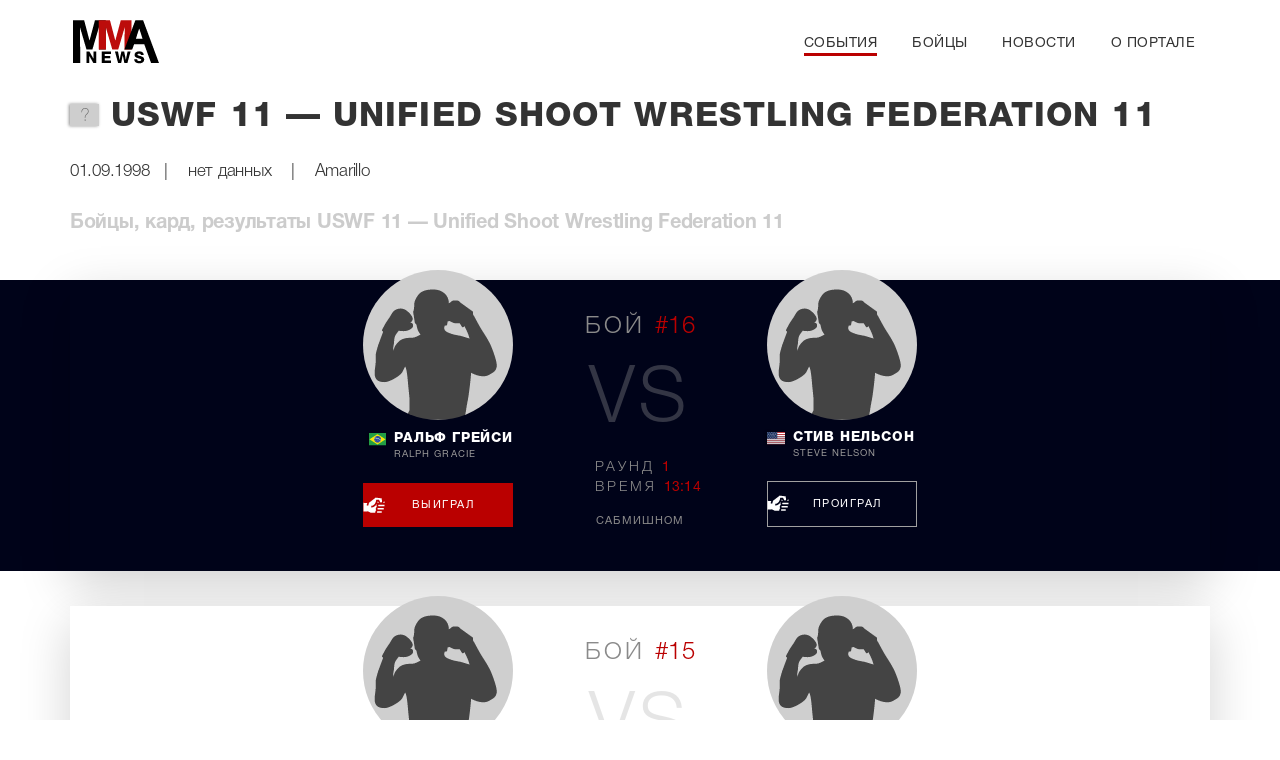

--- FILE ---
content_type: text/html; charset=UTF-8
request_url: https://mmanews.top/event/uswf-11-unified-shoot-wrestling-federation-11/
body_size: 7856
content:
<!doctype html>
<html lang="ru-RU">
<head>
<meta charset="UTF-8">
<meta name="viewport" content="width=device-width, initial-scale=1">
<link rel="profile" href="https://gmpg.org/xfn/11">
<title>USWF 11 &#8212; Unified Shoot Wrestling Federation 11 &#8212; MMAnews</title>
<meta name='robots' content='noindex, nofollow' />
<link rel="alternate" type="application/rss+xml" title="MMAnews &raquo; Лента" href="https://mmanews.top/feed/" />
<link rel="alternate" type="application/rss+xml" title="MMAnews &raquo; Лента комментариев" href="https://mmanews.top/comments/feed/" />
<link rel="alternate" title="oEmbed (JSON)" type="application/json+oembed" href="https://mmanews.top/wp-json/oembed/1.0/embed?url=https%3A%2F%2Fmmanews.top%2Fevent%2Fuswf-11-unified-shoot-wrestling-federation-11%2F" />
<link rel="alternate" title="oEmbed (XML)" type="text/xml+oembed" href="https://mmanews.top/wp-json/oembed/1.0/embed?url=https%3A%2F%2Fmmanews.top%2Fevent%2Fuswf-11-unified-shoot-wrestling-federation-11%2F&#038;format=xml" />
<style id='wp-img-auto-sizes-contain-inline-css'>
img:is([sizes=auto i],[sizes^="auto," i]){contain-intrinsic-size:3000px 1500px}
/*# sourceURL=wp-img-auto-sizes-contain-inline-css */
</style>
<link rel='stylesheet' id='mmanews-style-css' href='https://mmanews.top/wp-content/themes/mmanews/style.css?ver=1.1.5' media='all' />
<script src="https://mmanews.top/wp-includes/js/jquery/jquery.min.js?ver=3.7.1" id="jquery-core-js"></script>
<link rel="https://api.w.org/" href="https://mmanews.top/wp-json/" /><link rel="EditURI" type="application/rsd+xml" title="RSD" href="https://mmanews.top/xmlrpc.php?rsd" />
<meta name="generator" content="WordPress 6.9" />
<link rel="canonical" href="https://mmanews.top/event/uswf-11-unified-shoot-wrestling-federation-11/" />
<link rel='shortlink' href='https://mmanews.top/?p=271060' />









<meta name="description" content="USWF 11 &#8212; Unified Shoot Wrestling Federation 11. Дата проведения турнира 01.09.1998. Бойцы, кард, результаты" />
<meta property="og:site_name" content="MMAnews">
<meta property="og:type" content="article" />
<meta property="og:url" content="https://mmanews.top/event/uswf-11-unified-shoot-wrestling-federation-11/"/>  
<meta property="og:title" content="USWF 11 &#8212; Unified Shoot Wrestling Federation 11" />  
<meta property="og:description" content="USWF 11 &#8212; Unified Shoot Wrestling Federation 11. Дата проведения турнира 01.09.1998. Бойцы, кард, результаты" />


<style id='global-styles-inline-css'>
:root{--wp--preset--aspect-ratio--square: 1;--wp--preset--aspect-ratio--4-3: 4/3;--wp--preset--aspect-ratio--3-4: 3/4;--wp--preset--aspect-ratio--3-2: 3/2;--wp--preset--aspect-ratio--2-3: 2/3;--wp--preset--aspect-ratio--16-9: 16/9;--wp--preset--aspect-ratio--9-16: 9/16;--wp--preset--color--black: #000000;--wp--preset--color--cyan-bluish-gray: #abb8c3;--wp--preset--color--white: #ffffff;--wp--preset--color--pale-pink: #f78da7;--wp--preset--color--vivid-red: #cf2e2e;--wp--preset--color--luminous-vivid-orange: #ff6900;--wp--preset--color--luminous-vivid-amber: #fcb900;--wp--preset--color--light-green-cyan: #7bdcb5;--wp--preset--color--vivid-green-cyan: #00d084;--wp--preset--color--pale-cyan-blue: #8ed1fc;--wp--preset--color--vivid-cyan-blue: #0693e3;--wp--preset--color--vivid-purple: #9b51e0;--wp--preset--gradient--vivid-cyan-blue-to-vivid-purple: linear-gradient(135deg,rgb(6,147,227) 0%,rgb(155,81,224) 100%);--wp--preset--gradient--light-green-cyan-to-vivid-green-cyan: linear-gradient(135deg,rgb(122,220,180) 0%,rgb(0,208,130) 100%);--wp--preset--gradient--luminous-vivid-amber-to-luminous-vivid-orange: linear-gradient(135deg,rgb(252,185,0) 0%,rgb(255,105,0) 100%);--wp--preset--gradient--luminous-vivid-orange-to-vivid-red: linear-gradient(135deg,rgb(255,105,0) 0%,rgb(207,46,46) 100%);--wp--preset--gradient--very-light-gray-to-cyan-bluish-gray: linear-gradient(135deg,rgb(238,238,238) 0%,rgb(169,184,195) 100%);--wp--preset--gradient--cool-to-warm-spectrum: linear-gradient(135deg,rgb(74,234,220) 0%,rgb(151,120,209) 20%,rgb(207,42,186) 40%,rgb(238,44,130) 60%,rgb(251,105,98) 80%,rgb(254,248,76) 100%);--wp--preset--gradient--blush-light-purple: linear-gradient(135deg,rgb(255,206,236) 0%,rgb(152,150,240) 100%);--wp--preset--gradient--blush-bordeaux: linear-gradient(135deg,rgb(254,205,165) 0%,rgb(254,45,45) 50%,rgb(107,0,62) 100%);--wp--preset--gradient--luminous-dusk: linear-gradient(135deg,rgb(255,203,112) 0%,rgb(199,81,192) 50%,rgb(65,88,208) 100%);--wp--preset--gradient--pale-ocean: linear-gradient(135deg,rgb(255,245,203) 0%,rgb(182,227,212) 50%,rgb(51,167,181) 100%);--wp--preset--gradient--electric-grass: linear-gradient(135deg,rgb(202,248,128) 0%,rgb(113,206,126) 100%);--wp--preset--gradient--midnight: linear-gradient(135deg,rgb(2,3,129) 0%,rgb(40,116,252) 100%);--wp--preset--font-size--small: 13px;--wp--preset--font-size--medium: 20px;--wp--preset--font-size--large: 36px;--wp--preset--font-size--x-large: 42px;--wp--preset--spacing--20: 0.44rem;--wp--preset--spacing--30: 0.67rem;--wp--preset--spacing--40: 1rem;--wp--preset--spacing--50: 1.5rem;--wp--preset--spacing--60: 2.25rem;--wp--preset--spacing--70: 3.38rem;--wp--preset--spacing--80: 5.06rem;--wp--preset--shadow--natural: 6px 6px 9px rgba(0, 0, 0, 0.2);--wp--preset--shadow--deep: 12px 12px 50px rgba(0, 0, 0, 0.4);--wp--preset--shadow--sharp: 6px 6px 0px rgba(0, 0, 0, 0.2);--wp--preset--shadow--outlined: 6px 6px 0px -3px rgb(255, 255, 255), 6px 6px rgb(0, 0, 0);--wp--preset--shadow--crisp: 6px 6px 0px rgb(0, 0, 0);}:where(.is-layout-flex){gap: 0.5em;}:where(.is-layout-grid){gap: 0.5em;}body .is-layout-flex{display: flex;}.is-layout-flex{flex-wrap: wrap;align-items: center;}.is-layout-flex > :is(*, div){margin: 0;}body .is-layout-grid{display: grid;}.is-layout-grid > :is(*, div){margin: 0;}:where(.wp-block-columns.is-layout-flex){gap: 2em;}:where(.wp-block-columns.is-layout-grid){gap: 2em;}:where(.wp-block-post-template.is-layout-flex){gap: 1.25em;}:where(.wp-block-post-template.is-layout-grid){gap: 1.25em;}.has-black-color{color: var(--wp--preset--color--black) !important;}.has-cyan-bluish-gray-color{color: var(--wp--preset--color--cyan-bluish-gray) !important;}.has-white-color{color: var(--wp--preset--color--white) !important;}.has-pale-pink-color{color: var(--wp--preset--color--pale-pink) !important;}.has-vivid-red-color{color: var(--wp--preset--color--vivid-red) !important;}.has-luminous-vivid-orange-color{color: var(--wp--preset--color--luminous-vivid-orange) !important;}.has-luminous-vivid-amber-color{color: var(--wp--preset--color--luminous-vivid-amber) !important;}.has-light-green-cyan-color{color: var(--wp--preset--color--light-green-cyan) !important;}.has-vivid-green-cyan-color{color: var(--wp--preset--color--vivid-green-cyan) !important;}.has-pale-cyan-blue-color{color: var(--wp--preset--color--pale-cyan-blue) !important;}.has-vivid-cyan-blue-color{color: var(--wp--preset--color--vivid-cyan-blue) !important;}.has-vivid-purple-color{color: var(--wp--preset--color--vivid-purple) !important;}.has-black-background-color{background-color: var(--wp--preset--color--black) !important;}.has-cyan-bluish-gray-background-color{background-color: var(--wp--preset--color--cyan-bluish-gray) !important;}.has-white-background-color{background-color: var(--wp--preset--color--white) !important;}.has-pale-pink-background-color{background-color: var(--wp--preset--color--pale-pink) !important;}.has-vivid-red-background-color{background-color: var(--wp--preset--color--vivid-red) !important;}.has-luminous-vivid-orange-background-color{background-color: var(--wp--preset--color--luminous-vivid-orange) !important;}.has-luminous-vivid-amber-background-color{background-color: var(--wp--preset--color--luminous-vivid-amber) !important;}.has-light-green-cyan-background-color{background-color: var(--wp--preset--color--light-green-cyan) !important;}.has-vivid-green-cyan-background-color{background-color: var(--wp--preset--color--vivid-green-cyan) !important;}.has-pale-cyan-blue-background-color{background-color: var(--wp--preset--color--pale-cyan-blue) !important;}.has-vivid-cyan-blue-background-color{background-color: var(--wp--preset--color--vivid-cyan-blue) !important;}.has-vivid-purple-background-color{background-color: var(--wp--preset--color--vivid-purple) !important;}.has-black-border-color{border-color: var(--wp--preset--color--black) !important;}.has-cyan-bluish-gray-border-color{border-color: var(--wp--preset--color--cyan-bluish-gray) !important;}.has-white-border-color{border-color: var(--wp--preset--color--white) !important;}.has-pale-pink-border-color{border-color: var(--wp--preset--color--pale-pink) !important;}.has-vivid-red-border-color{border-color: var(--wp--preset--color--vivid-red) !important;}.has-luminous-vivid-orange-border-color{border-color: var(--wp--preset--color--luminous-vivid-orange) !important;}.has-luminous-vivid-amber-border-color{border-color: var(--wp--preset--color--luminous-vivid-amber) !important;}.has-light-green-cyan-border-color{border-color: var(--wp--preset--color--light-green-cyan) !important;}.has-vivid-green-cyan-border-color{border-color: var(--wp--preset--color--vivid-green-cyan) !important;}.has-pale-cyan-blue-border-color{border-color: var(--wp--preset--color--pale-cyan-blue) !important;}.has-vivid-cyan-blue-border-color{border-color: var(--wp--preset--color--vivid-cyan-blue) !important;}.has-vivid-purple-border-color{border-color: var(--wp--preset--color--vivid-purple) !important;}.has-vivid-cyan-blue-to-vivid-purple-gradient-background{background: var(--wp--preset--gradient--vivid-cyan-blue-to-vivid-purple) !important;}.has-light-green-cyan-to-vivid-green-cyan-gradient-background{background: var(--wp--preset--gradient--light-green-cyan-to-vivid-green-cyan) !important;}.has-luminous-vivid-amber-to-luminous-vivid-orange-gradient-background{background: var(--wp--preset--gradient--luminous-vivid-amber-to-luminous-vivid-orange) !important;}.has-luminous-vivid-orange-to-vivid-red-gradient-background{background: var(--wp--preset--gradient--luminous-vivid-orange-to-vivid-red) !important;}.has-very-light-gray-to-cyan-bluish-gray-gradient-background{background: var(--wp--preset--gradient--very-light-gray-to-cyan-bluish-gray) !important;}.has-cool-to-warm-spectrum-gradient-background{background: var(--wp--preset--gradient--cool-to-warm-spectrum) !important;}.has-blush-light-purple-gradient-background{background: var(--wp--preset--gradient--blush-light-purple) !important;}.has-blush-bordeaux-gradient-background{background: var(--wp--preset--gradient--blush-bordeaux) !important;}.has-luminous-dusk-gradient-background{background: var(--wp--preset--gradient--luminous-dusk) !important;}.has-pale-ocean-gradient-background{background: var(--wp--preset--gradient--pale-ocean) !important;}.has-electric-grass-gradient-background{background: var(--wp--preset--gradient--electric-grass) !important;}.has-midnight-gradient-background{background: var(--wp--preset--gradient--midnight) !important;}.has-small-font-size{font-size: var(--wp--preset--font-size--small) !important;}.has-medium-font-size{font-size: var(--wp--preset--font-size--medium) !important;}.has-large-font-size{font-size: var(--wp--preset--font-size--large) !important;}.has-x-large-font-size{font-size: var(--wp--preset--font-size--x-large) !important;}
/*# sourceURL=global-styles-inline-css */
</style>
</head>

<!-- Google tag (gtag.js) -->
<script async src="https://www.googletagmanager.com/gtag/js?id=G-LZYZLL4D4T"></script>
<script>
window.dataLayer = window.dataLayer || [];
function gtag(){dataLayer.push(arguments);}
gtag('js', new Date());
gtag('config', 'G-LZYZLL4D4T');
</script>

<body>
<div id="page" class="site">

<header class="site-header container d-flex flex-wrap align-items-center justify-content-between relative">
			<div class="site-logo"><a href="/">Mmanews</a></div>
		<nav id="site-navigation" class="top-navigation">
<ul>
	<li><a href="/event/" class="text-uppercase a-line menu-event">События</a></li>
	<li><a href="/fighter/" class="text-uppercase a-line menu-fighter">Бойцы</a></li>
	<li><a href="/news/" class="text-uppercase a-line menu-news">Новости</a></li>
	<li><a href="/about/" class="text-uppercase a-line menu-about">О портале</a></li>
</ul>
		</nav><!-- #site-navigation -->

  <div class="menu-wrap">
    <input type="checkbox" class="toggler">
    <div class="hamburger"><div></div></div>
    <div class="menu">
      <div>
        <div>
          <ul>
            <li><a href="/">Главная</a></li>
            <li><a href="/event/" class="a-line">События</a></li>
            <li><a href="/fighter/" class="a-line">Бойцы</a></li>
            <li><a href="/news/" class="a-line">Новости</a></li>
            <li><a href="/about/" class="a-line">О портале</a></li>
          </ul>
        </div>
      </div>
    </div>
  </div>

</header>
 
 <main id="primary" class="site-main single event relative">
 <div class="entry-content">
    
<header class="entry-header container d-flex mb-25">

    <img src="/wp-content/themes/mmanews/img/noflag.svg" alt="" class="flag-icon">

  
<h1 class="entry-title text-uppercase mt-0 mb-0">USWF 11 &#8212; Unified Shoot Wrestling Federation 11</h1>
</header>

<div class="entry-meta container">
  <div class="date">01.09.1998</div><span class="divider">|</span>  
  <div class="country">нет данных</div>
  <span class="divider">|</span> 
  <div class="place">Amarillo</div>
  
</div>

<h3 class="container mb-45">Бойцы, кард, результаты USWF 11 &#8212; Unified Shoot Wrestling Federation 11</h3>

        
        <div class="full-width">                <div class="fightcard container shadow-lg mb-35 bg-white">

   <div class="fighters d-flex flex-wrap justify-content-between">
            <div class="fighter d-flex" itemprop="performer" itemscope="" itemtype="http://schema.org/Person">
            
                                            <!-- Используем плейсхолдер, если изображение бойца отсутствует -->
                        <a itemprop="url" href="https://mmanews.top/fighter/ralph-gracie/" title="Ральф Грейси (Ralph Gracie)" class="fighter-img" style="background-image: url(/wp-content/themes/mmanews/img/fighter-placeholder-150-150.svg)"></a>                    
                        
                        <div class="fighter-name d-flex text-uppercase">
                       
                                                                            <img src="/wp-content/themes/mmanews/img/flags/br.svg" alt="Бразилия" class="flag-icon">
                                                    
                        <a itemprop="name" href="https://mmanews.top/fighter/ralph-gracie/" title="Ральф Грейси (Ralph Gracie)">
                        Ральф Грейси (Ralph Gracie)                        </a>
                        </div>
                

                                
                    <div class="result-wrap text-uppercase">
                        <span class="fist"></span><span class="text-center rezult win">Выиграл</span>
                    </div>

                                    </div><!-- .fighter -->
        
        <!-- Проверяем, не последний ли это боец в массиве -->
                    <!-- Вставляем div между бойцами -->
            <div class="center">
       <div class="number text-center">Бой <span class="value">#16</span></div>
       <div class="versus text-center">vs</div>
       <div class="round">Раунд <span class="value">
                       1               </span>
    </div>
       <div class="time">Время 
        <span class="value">
                        13:14                </span>
    </div>

    <div class="method text-center"> 
        <span class="value">
                        Сабмишном                </span>
    </div>
     </div><!-- .center -->
            
                    <div class="fighter d-flex" itemprop="performer" itemscope="" itemtype="http://schema.org/Person">
            
                                            <!-- Используем плейсхолдер, если изображение бойца отсутствует -->
                        <a itemprop="url" href="https://mmanews.top/fighter/steve-nelson/" title="Стив Нельсон (Steve Nelson)" class="fighter-img" style="background-image: url(/wp-content/themes/mmanews/img/fighter-placeholder-150-150.svg)"></a>                    
                        
                        <div class="fighter-name d-flex text-uppercase">
                       
                                                                            <img src="/wp-content/themes/mmanews/img/flags/us.svg" alt="Соединенные Штаты" class="flag-icon">
                                                    
                        <a itemprop="name" href="https://mmanews.top/fighter/steve-nelson/" title="Стив Нельсон (Steve Nelson)">
                        Стив Нельсон (Steve Nelson)                        </a>
                        </div>
                

                                
                    <div class="result-wrap text-uppercase">
                        <span class="fist"></span><span class="text-center rezult loss">Проиграл</span>
                    </div>

                                    </div><!-- .fighter -->
        
        <!-- Проверяем, не последний ли это боец в массиве -->
            </div><!-- .fighters -->


                </div><!-- .fight -->




                </div>                <div class="fightcard container shadow-lg mb-35 bg-white">

   <div class="fighters d-flex flex-wrap justify-content-between">
            <div class="fighter d-flex" itemprop="performer" itemscope="" itemtype="http://schema.org/Person">
            
                                            <!-- Используем плейсхолдер, если изображение бойца отсутствует -->
                        <a itemprop="url" href="https://mmanews.top/fighter/paul-jones/" title="Пол Джонс (Paul Jones)" class="fighter-img" style="background-image: url(/wp-content/themes/mmanews/img/fighter-placeholder-150-150.svg)"></a>                    
                        
                        <div class="fighter-name d-flex text-uppercase">
                       
                                                                            <img src="/wp-content/themes/mmanews/img/noflag.svg" alt="" class="flag-icon">

                                                
                        <a itemprop="name" href="https://mmanews.top/fighter/paul-jones/" title="Пол Джонс (Paul Jones)">
                        Пол Джонс (Paul Jones)                        </a>
                        </div>
                

                                
                    <div class="result-wrap text-uppercase">
                        <span class="fist"></span><span class="text-center rezult win">Выиграл</span>
                    </div>

                                    </div><!-- .fighter -->
        
        <!-- Проверяем, не последний ли это боец в массиве -->
                    <!-- Вставляем div между бойцами -->
            <div class="center">
       <div class="number text-center">Бой <span class="value">#15</span></div>
       <div class="versus text-center">vs</div>
       <div class="round">Раунд <span class="value">
                       1               </span>
    </div>
       <div class="time">Время 
        <span class="value">
                        3:14                </span>
    </div>

    <div class="method text-center"> 
        <span class="value">
                        Сабмишном                </span>
    </div>
     </div><!-- .center -->
            
                    <div class="fighter d-flex" itemprop="performer" itemscope="" itemtype="http://schema.org/Person">
            
                                            <!-- Используем плейсхолдер, если изображение бойца отсутствует -->
                        <a itemprop="url" href="https://mmanews.top/fighter/wayne-admire/" title="Уэйн Адмайр (Wayne Admire)" class="fighter-img" style="background-image: url(/wp-content/themes/mmanews/img/fighter-placeholder-150-150.svg)"></a>                    
                        
                        <div class="fighter-name d-flex text-uppercase">
                       
                                                                            <img src="/wp-content/themes/mmanews/img/noflag.svg" alt="" class="flag-icon">

                                                
                        <a itemprop="name" href="https://mmanews.top/fighter/wayne-admire/" title="Уэйн Адмайр (Wayne Admire)">
                        Уэйн Адмайр (Wayne Admire)                        </a>
                        </div>
                

                                
                    <div class="result-wrap text-uppercase">
                        <span class="fist"></span><span class="text-center rezult loss">Проиграл</span>
                    </div>

                                    </div><!-- .fighter -->
        
        <!-- Проверяем, не последний ли это боец в массиве -->
            </div><!-- .fighters -->


                </div><!-- .fight -->




                                <div class="fightcard container shadow-lg mb-35 bg-white">

   <div class="fighters d-flex flex-wrap justify-content-between">
            <div class="fighter d-flex" itemprop="performer" itemscope="" itemtype="http://schema.org/Person">
            
                                            <!-- Используем плейсхолдер, если изображение бойца отсутствует -->
                        <a itemprop="url" href="https://mmanews.top/fighter/juan-martinez/" title="Хуан Мартинес (Juan Martinez)" class="fighter-img" style="background-image: url(/wp-content/themes/mmanews/img/fighter-placeholder-150-150.svg)"></a>                    
                        
                        <div class="fighter-name d-flex text-uppercase">
                       
                                                                            <img src="/wp-content/themes/mmanews/img/noflag.svg" alt="" class="flag-icon">

                                                
                        <a itemprop="name" href="https://mmanews.top/fighter/juan-martinez/" title="Хуан Мартинес (Juan Martinez)">
                        Хуан Мартинес (Juan Martinez)                        </a>
                        </div>
                

                                
                    <div class="result-wrap text-uppercase">
                        <span class="fist"></span><span class="text-center rezult win">Выиграл</span>
                    </div>

                                    </div><!-- .fighter -->
        
        <!-- Проверяем, не последний ли это боец в массиве -->
                    <!-- Вставляем div между бойцами -->
            <div class="center">
       <div class="number text-center">Бой <span class="value">#14</span></div>
       <div class="versus text-center">vs</div>
       <div class="round">Раунд <span class="value">
                       1               </span>
    </div>
       <div class="time">Время 
        <span class="value">
                        1:13                </span>
    </div>

    <div class="method text-center"> 
        <span class="value">
                        Сабмишном                </span>
    </div>
     </div><!-- .center -->
            
                    <div class="fighter d-flex" itemprop="performer" itemscope="" itemtype="http://schema.org/Person">
            
                                            <!-- Используем плейсхолдер, если изображение бойца отсутствует -->
                        <a itemprop="url" href="https://mmanews.top/fighter/bobby-pierce/" title="Бобби Пирс (Bobby Pierce)" class="fighter-img" style="background-image: url(/wp-content/themes/mmanews/img/fighter-placeholder-150-150.svg)"></a>                    
                        
                        <div class="fighter-name d-flex text-uppercase">
                       
                                                                            <img src="/wp-content/themes/mmanews/img/noflag.svg" alt="" class="flag-icon">

                                                
                        <a itemprop="name" href="https://mmanews.top/fighter/bobby-pierce/" title="Бобби Пирс (Bobby Pierce)">
                        Бобби Пирс (Bobby Pierce)                        </a>
                        </div>
                

                                
                    <div class="result-wrap text-uppercase">
                        <span class="fist"></span><span class="text-center rezult loss">Проиграл</span>
                    </div>

                                    </div><!-- .fighter -->
        
        <!-- Проверяем, не последний ли это боец в массиве -->
            </div><!-- .fighters -->


                </div><!-- .fight -->




                                <div class="fightcard container shadow-lg mb-35 bg-white">

   <div class="fighters d-flex flex-wrap justify-content-between">
            <div class="fighter d-flex" itemprop="performer" itemscope="" itemtype="http://schema.org/Person">
            
                                            <a itemprop="url" href="https://mmanews.top/fighter/philip-preece/" title="Филип Прис (Philip Preece)" class="fighter-img" style="background-image: url(/wp-content/themes/mmanews/img/fighters/1625.jpg)"></a>
                        
                        <div class="fighter-name d-flex text-uppercase">
                       
                                                                            <img src="/wp-content/themes/mmanews/img/flags/us.svg" alt="Соединенные Штаты" class="flag-icon">
                                                    
                        <a itemprop="name" href="https://mmanews.top/fighter/philip-preece/" title="Филип Прис (Philip Preece)">
                        Филип Прис (Philip Preece)                        </a>
                        </div>
                

                                
                    <div class="result-wrap text-uppercase">
                        <span class="fist"></span><span class="text-center rezult win">Выиграл</span>
                    </div>

                                    </div><!-- .fighter -->
        
        <!-- Проверяем, не последний ли это боец в массиве -->
                    <!-- Вставляем div между бойцами -->
            <div class="center">
       <div class="number text-center">Бой <span class="value">#13</span></div>
       <div class="versus text-center">vs</div>
       <div class="round">Раунд <span class="value">
                       1               </span>
    </div>
       <div class="time">Время 
        <span class="value">
                        6:41                </span>
    </div>

    <div class="method text-center"> 
        <span class="value">
                        Сабмишном                </span>
    </div>
     </div><!-- .center -->
            
                    <div class="fighter d-flex" itemprop="performer" itemscope="" itemtype="http://schema.org/Person">
            
                                            <!-- Используем плейсхолдер, если изображение бойца отсутствует -->
                        <a itemprop="url" href="https://mmanews.top/fighter/scott-brady/" title="Скотт Брэйди (Scott Brady)" class="fighter-img" style="background-image: url(/wp-content/themes/mmanews/img/fighter-placeholder-150-150.svg)"></a>                    
                        
                        <div class="fighter-name d-flex text-uppercase">
                       
                                                                            <img src="/wp-content/themes/mmanews/img/noflag.svg" alt="" class="flag-icon">

                                                
                        <a itemprop="name" href="https://mmanews.top/fighter/scott-brady/" title="Скотт Брэйди (Scott Brady)">
                        Скотт Брэйди (Scott Brady)                        </a>
                        </div>
                

                                
                    <div class="result-wrap text-uppercase">
                        <span class="fist"></span><span class="text-center rezult loss">Проиграл</span>
                    </div>

                                    </div><!-- .fighter -->
        
        <!-- Проверяем, не последний ли это боец в массиве -->
            </div><!-- .fighters -->


                </div><!-- .fight -->




                                <div class="fightcard container shadow-lg mb-35 bg-white">

   <div class="fighters d-flex flex-wrap justify-content-between">
            <div class="fighter d-flex" itemprop="performer" itemscope="" itemtype="http://schema.org/Person">
            
                                            <!-- Используем плейсхолдер, если изображение бойца отсутствует -->
                        <a itemprop="url" href="https://mmanews.top/fighter/lisa-hun/" title="Лайза Хант (Lisa Hunt)" class="fighter-img" style="background-image: url(/wp-content/themes/mmanews/img/fighter-placeholder-150-150.svg)"></a>                    
                        
                        <div class="fighter-name d-flex text-uppercase">
                       
                                                                            <img src="/wp-content/themes/mmanews/img/flags/us.svg" alt="Соединенные Штаты" class="flag-icon">
                                                    
                        <a itemprop="name" href="https://mmanews.top/fighter/lisa-hun/" title="Лайза Хант (Lisa Hunt)">
                        Лайза Хант (Lisa Hunt)                        </a>
                        </div>
                

                                
                    <div class="result-wrap text-uppercase">
                        <span class="fist"></span><span class="text-center rezult win">Выиграл</span>
                    </div>

                                    </div><!-- .fighter -->
        
        <!-- Проверяем, не последний ли это боец в массиве -->
                    <!-- Вставляем div между бойцами -->
            <div class="center">
       <div class="number text-center">Бой <span class="value">#12</span></div>
       <div class="versus text-center">vs</div>
       <div class="round">Раунд <span class="value">
                       1               </span>
    </div>
       <div class="time">Время 
        <span class="value">
                        2:06                </span>
    </div>

    <div class="method text-center"> 
        <span class="value">
                        Сабмишном                </span>
    </div>
     </div><!-- .center -->
            
                    <div class="fighter d-flex" itemprop="performer" itemscope="" itemtype="http://schema.org/Person">
            
                                            <!-- Используем плейсхолдер, если изображение бойца отсутствует -->
                        <a itemprop="url" href="https://mmanews.top/fighter/marsha-segura/" title="Марша Сегура (Marsha Segura)" class="fighter-img" style="background-image: url(/wp-content/themes/mmanews/img/fighter-placeholder-150-150.svg)"></a>                    
                        
                        <div class="fighter-name d-flex text-uppercase">
                       
                                                                            <img src="/wp-content/themes/mmanews/img/noflag.svg" alt="" class="flag-icon">

                                                
                        <a itemprop="name" href="https://mmanews.top/fighter/marsha-segura/" title="Марша Сегура (Marsha Segura)">
                        Марша Сегура (Marsha Segura)                        </a>
                        </div>
                

                                
                    <div class="result-wrap text-uppercase">
                        <span class="fist"></span><span class="text-center rezult loss">Проиграл</span>
                    </div>

                                    </div><!-- .fighter -->
        
        <!-- Проверяем, не последний ли это боец в массиве -->
            </div><!-- .fighters -->


                </div><!-- .fight -->




                                <div class="fightcard container shadow-lg mb-35 bg-white">

   <div class="fighters d-flex flex-wrap justify-content-between">
            <div class="fighter d-flex" itemprop="performer" itemscope="" itemtype="http://schema.org/Person">
            
                                            <!-- Используем плейсхолдер, если изображение бойца отсутствует -->
                        <a itemprop="url" href="https://mmanews.top/fighter/eric-payne/" title="Эрик Пэйн (Eric Payne)" class="fighter-img" style="background-image: url(/wp-content/themes/mmanews/img/fighter-placeholder-150-150.svg)"></a>                    
                        
                        <div class="fighter-name d-flex text-uppercase">
                       
                                                                            <img src="/wp-content/themes/mmanews/img/flags/us.svg" alt="Соединенные Штаты" class="flag-icon">
                                                    
                        <a itemprop="name" href="https://mmanews.top/fighter/eric-payne/" title="Эрик Пэйн (Eric Payne)">
                        Эрик Пэйн (Eric Payne)                        </a>
                        </div>
                

                                
                    <div class="result-wrap text-uppercase">
                        <span class="fist"></span><span class="text-center rezult win">Выиграл</span>
                    </div>

                                    </div><!-- .fighter -->
        
        <!-- Проверяем, не последний ли это боец в массиве -->
                    <!-- Вставляем div между бойцами -->
            <div class="center">
       <div class="number text-center">Бой <span class="value">#11</span></div>
       <div class="versus text-center">vs</div>
       <div class="round">Раунд <span class="value">
                       1               </span>
    </div>
       <div class="time">Время 
        <span class="value">
                        2:10                </span>
    </div>

    <div class="method text-center"> 
        <span class="value">
                        Сабмишном                </span>
    </div>
     </div><!-- .center -->
            
                    <div class="fighter d-flex" itemprop="performer" itemscope="" itemtype="http://schema.org/Person">
            
                                            <!-- Используем плейсхолдер, если изображение бойца отсутствует -->
                        <a itemprop="url" href="https://mmanews.top/fighter/clinton-ingra/" title="Клинтон Ингрэм (Clinton Ingram)" class="fighter-img" style="background-image: url(/wp-content/themes/mmanews/img/fighter-placeholder-150-150.svg)"></a>                    
                        
                        <div class="fighter-name d-flex text-uppercase">
                       
                                                                            <img src="/wp-content/themes/mmanews/img/flags/us.svg" alt="Соединенные Штаты" class="flag-icon">
                                                    
                        <a itemprop="name" href="https://mmanews.top/fighter/clinton-ingra/" title="Клинтон Ингрэм (Clinton Ingram)">
                        Клинтон Ингрэм (Clinton Ingram)                        </a>
                        </div>
                

                                
                    <div class="result-wrap text-uppercase">
                        <span class="fist"></span><span class="text-center rezult loss">Проиграл</span>
                    </div>

                                    </div><!-- .fighter -->
        
        <!-- Проверяем, не последний ли это боец в массиве -->
            </div><!-- .fighters -->


                </div><!-- .fight -->




                                <div class="fightcard container shadow-lg mb-35 bg-white">

   <div class="fighters d-flex flex-wrap justify-content-between">
            <div class="fighter d-flex" itemprop="performer" itemscope="" itemtype="http://schema.org/Person">
            
                                            <a itemprop="url" href="https://mmanews.top/fighter/brent-medley/" title="Брент Медли (Brent Medley)" class="fighter-img" style="background-image: url(/wp-content/themes/mmanews/img/fighters/946.jpg)"></a>
                        
                        <div class="fighter-name d-flex text-uppercase">
                       
                                                                            <img src="/wp-content/themes/mmanews/img/flags/us.svg" alt="Соединенные Штаты" class="flag-icon">
                                                    
                        <a itemprop="name" href="https://mmanews.top/fighter/brent-medley/" title="Брент Медли (Brent Medley)">
                        Брент Медли (Brent Medley)                        </a>
                        </div>
                

                                
                    <div class="result-wrap text-uppercase">
                        <span class="fist"></span><span class="text-center rezult win">Выиграл</span>
                    </div>

                                    </div><!-- .fighter -->
        
        <!-- Проверяем, не последний ли это боец в массиве -->
                    <!-- Вставляем div между бойцами -->
            <div class="center">
       <div class="number text-center">Бой <span class="value">#10</span></div>
       <div class="versus text-center">vs</div>
       <div class="round">Раунд <span class="value">
                       1               </span>
    </div>
       <div class="time">Время 
        <span class="value">
                        5:00                </span>
    </div>

    <div class="method text-center"> 
        <span class="value">
                        Сабмишном                </span>
    </div>
     </div><!-- .center -->
            
                    <div class="fighter d-flex" itemprop="performer" itemscope="" itemtype="http://schema.org/Person">
            
                                            <!-- Используем плейсхолдер, если изображение бойца отсутствует -->
                        <a itemprop="url" href="https://mmanews.top/fighter/mark-cantu/" title="Марк Кэнту (Mark Cantu)" class="fighter-img" style="background-image: url(/wp-content/themes/mmanews/img/fighter-placeholder-150-150.svg)"></a>                    
                        
                        <div class="fighter-name d-flex text-uppercase">
                       
                                                                            <img src="/wp-content/themes/mmanews/img/noflag.svg" alt="" class="flag-icon">

                                                
                        <a itemprop="name" href="https://mmanews.top/fighter/mark-cantu/" title="Марк Кэнту (Mark Cantu)">
                        Марк Кэнту (Mark Cantu)                        </a>
                        </div>
                

                                
                    <div class="result-wrap text-uppercase">
                        <span class="fist"></span><span class="text-center rezult loss">Проиграл</span>
                    </div>

                                    </div><!-- .fighter -->
        
        <!-- Проверяем, не последний ли это боец в массиве -->
            </div><!-- .fighters -->


                </div><!-- .fight -->




                                <div class="fightcard container shadow-lg mb-35 bg-white">

   <div class="fighters d-flex flex-wrap justify-content-between">
            <div class="fighter d-flex" itemprop="performer" itemscope="" itemtype="http://schema.org/Person">
            
                                            <!-- Используем плейсхолдер, если изображение бойца отсутствует -->
                        <a itemprop="url" href="https://mmanews.top/fighter/eric-payne/" title="Эрик Пэйн (Eric Payne)" class="fighter-img" style="background-image: url(/wp-content/themes/mmanews/img/fighter-placeholder-150-150.svg)"></a>                    
                        
                        <div class="fighter-name d-flex text-uppercase">
                       
                                                                            <img src="/wp-content/themes/mmanews/img/flags/us.svg" alt="Соединенные Штаты" class="flag-icon">
                                                    
                        <a itemprop="name" href="https://mmanews.top/fighter/eric-payne/" title="Эрик Пэйн (Eric Payne)">
                        Эрик Пэйн (Eric Payne)                        </a>
                        </div>
                

                                
                    <div class="result-wrap text-uppercase">
                        <span class="fist"></span><span class="text-center rezult win">Выиграл</span>
                    </div>

                                    </div><!-- .fighter -->
        
        <!-- Проверяем, не последний ли это боец в массиве -->
                    <!-- Вставляем div между бойцами -->
            <div class="center">
       <div class="number text-center">Бой <span class="value">#9</span></div>
       <div class="versus text-center">vs</div>
       <div class="round">Раунд <span class="value">
                       1               </span>
    </div>
       <div class="time">Время 
        <span class="value">
                        2:17                </span>
    </div>

    <div class="method text-center"> 
        <span class="value">
                        Техническим сабмишном                </span>
    </div>
     </div><!-- .center -->
            
                    <div class="fighter d-flex" itemprop="performer" itemscope="" itemtype="http://schema.org/Person">
            
                                            <!-- Используем плейсхолдер, если изображение бойца отсутствует -->
                        <a itemprop="url" href="https://mmanews.top/fighter/dat-ho/" title="Дэт Хо (Dat Ho)" class="fighter-img" style="background-image: url(/wp-content/themes/mmanews/img/fighter-placeholder-150-150.svg)"></a>                    
                        
                        <div class="fighter-name d-flex text-uppercase">
                       
                                                                            <img src="/wp-content/themes/mmanews/img/noflag.svg" alt="" class="flag-icon">

                                                
                        <a itemprop="name" href="https://mmanews.top/fighter/dat-ho/" title="Дэт Хо (Dat Ho)">
                        Дэт Хо (Dat Ho)                        </a>
                        </div>
                

                                
                    <div class="result-wrap text-uppercase">
                        <span class="fist"></span><span class="text-center rezult loss">Проиграл</span>
                    </div>

                                    </div><!-- .fighter -->
        
        <!-- Проверяем, не последний ли это боец в массиве -->
            </div><!-- .fighters -->


                </div><!-- .fight -->




                                <div class="fightcard container shadow-lg mb-35 bg-white">

   <div class="fighters d-flex flex-wrap justify-content-between">
            <div class="fighter d-flex" itemprop="performer" itemscope="" itemtype="http://schema.org/Person">
            
                                            <!-- Используем плейсхолдер, если изображение бойца отсутствует -->
                        <a itemprop="url" href="https://mmanews.top/fighter/tony-hernandez/" title="Тони Эрнандес (Tony Hernandez)" class="fighter-img" style="background-image: url(/wp-content/themes/mmanews/img/fighter-placeholder-150-150.svg)"></a>                    
                        
                        <div class="fighter-name d-flex text-uppercase">
                       
                                                                            <img src="/wp-content/themes/mmanews/img/noflag.svg" alt="" class="flag-icon">

                                                
                        <a itemprop="name" href="https://mmanews.top/fighter/tony-hernandez/" title="Тони Эрнандес (Tony Hernandez)">
                        Тони Эрнандес (Tony Hernandez)                        </a>
                        </div>
                

                                
                    <div class="result-wrap text-uppercase">
                        <span class="fist"></span><span class="text-center rezult win">Выиграл</span>
                    </div>

                                    </div><!-- .fighter -->
        
        <!-- Проверяем, не последний ли это боец в массиве -->
                    <!-- Вставляем div между бойцами -->
            <div class="center">
       <div class="number text-center">Бой <span class="value">#8</span></div>
       <div class="versus text-center">vs</div>
       <div class="round">Раунд <span class="value">
                       1               </span>
    </div>
       <div class="time">Время 
        <span class="value">
                        2:26                </span>
    </div>

    <div class="method text-center"> 
        <span class="value">
                        Сабмишном                </span>
    </div>
     </div><!-- .center -->
            
                    <div class="fighter d-flex" itemprop="performer" itemscope="" itemtype="http://schema.org/Person">
            
                                            <!-- Используем плейсхолдер, если изображение бойца отсутствует -->
                        <a itemprop="url" href="https://mmanews.top/fighter/robert-mendez-2/" title="Роберт Мендез (Robert Mendez)" class="fighter-img" style="background-image: url(/wp-content/themes/mmanews/img/fighter-placeholder-150-150.svg)"></a>                    
                        
                        <div class="fighter-name d-flex text-uppercase">
                       
                                                                            <img src="/wp-content/themes/mmanews/img/flags/us.svg" alt="Соединенные Штаты" class="flag-icon">
                                                    
                        <a itemprop="name" href="https://mmanews.top/fighter/robert-mendez-2/" title="Роберт Мендез (Robert Mendez)">
                        Роберт Мендез (Robert Mendez)                        </a>
                        </div>
                

                                
                    <div class="result-wrap text-uppercase">
                        <span class="fist"></span><span class="text-center rezult loss">Проиграл</span>
                    </div>

                                    </div><!-- .fighter -->
        
        <!-- Проверяем, не последний ли это боец в массиве -->
            </div><!-- .fighters -->


                </div><!-- .fight -->




                                <div class="fightcard container shadow-lg mb-35 bg-white">

   <div class="fighters d-flex flex-wrap justify-content-between">
            <div class="fighter d-flex" itemprop="performer" itemscope="" itemtype="http://schema.org/Person">
            
                                            <!-- Используем плейсхолдер, если изображение бойца отсутствует -->
                        <a itemprop="url" href="https://mmanews.top/fighter/dat-ho/" title="Дэт Хо (Dat Ho)" class="fighter-img" style="background-image: url(/wp-content/themes/mmanews/img/fighter-placeholder-150-150.svg)"></a>                    
                        
                        <div class="fighter-name d-flex text-uppercase">
                       
                                                                            <img src="/wp-content/themes/mmanews/img/noflag.svg" alt="" class="flag-icon">

                                                
                        <a itemprop="name" href="https://mmanews.top/fighter/dat-ho/" title="Дэт Хо (Dat Ho)">
                        Дэт Хо (Dat Ho)                        </a>
                        </div>
                

                                
                    <div class="result-wrap text-uppercase">
                        <span class="fist"></span><span class="text-center rezult win">Выиграл</span>
                    </div>

                                    </div><!-- .fighter -->
        
        <!-- Проверяем, не последний ли это боец в массиве -->
                    <!-- Вставляем div между бойцами -->
            <div class="center">
       <div class="number text-center">Бой <span class="value">#7</span></div>
       <div class="versus text-center">vs</div>
       <div class="round">Раунд <span class="value">
                       1               </span>
    </div>
       <div class="time">Время 
        <span class="value">
                        1:36                </span>
    </div>

    <div class="method text-center"> 
        <span class="value">
                        Сабмишном                </span>
    </div>
     </div><!-- .center -->
            
                    <div class="fighter d-flex" itemprop="performer" itemscope="" itemtype="http://schema.org/Person">
            
                                            <!-- Используем плейсхолдер, если изображение бойца отсутствует -->
                        <a itemprop="url" href="https://mmanews.top/fighter/steve-sierra/" title="Стив Сирра (Steve Sierra)" class="fighter-img" style="background-image: url(/wp-content/themes/mmanews/img/fighter-placeholder-150-150.svg)"></a>                    
                        
                        <div class="fighter-name d-flex text-uppercase">
                       
                                                                            <img src="/wp-content/themes/mmanews/img/flags/us.svg" alt="Соединенные Штаты" class="flag-icon">
                                                    
                        <a itemprop="name" href="https://mmanews.top/fighter/steve-sierra/" title="Стив Сирра (Steve Sierra)">
                        Стив Сирра (Steve Sierra)                        </a>
                        </div>
                

                                
                    <div class="result-wrap text-uppercase">
                        <span class="fist"></span><span class="text-center rezult loss">Проиграл</span>
                    </div>

                                    </div><!-- .fighter -->
        
        <!-- Проверяем, не последний ли это боец в массиве -->
            </div><!-- .fighters -->


                </div><!-- .fight -->




                                <div class="fightcard container shadow-lg mb-35 bg-white">

   <div class="fighters d-flex flex-wrap justify-content-between">
            <div class="fighter d-flex" itemprop="performer" itemscope="" itemtype="http://schema.org/Person">
            
                                            <!-- Используем плейсхолдер, если изображение бойца отсутствует -->
                        <a itemprop="url" href="https://mmanews.top/fighter/clinton-ingra/" title="Клинтон Ингрэм (Clinton Ingram)" class="fighter-img" style="background-image: url(/wp-content/themes/mmanews/img/fighter-placeholder-150-150.svg)"></a>                    
                        
                        <div class="fighter-name d-flex text-uppercase">
                       
                                                                            <img src="/wp-content/themes/mmanews/img/flags/us.svg" alt="Соединенные Штаты" class="flag-icon">
                                                    
                        <a itemprop="name" href="https://mmanews.top/fighter/clinton-ingra/" title="Клинтон Ингрэм (Clinton Ingram)">
                        Клинтон Ингрэм (Clinton Ingram)                        </a>
                        </div>
                

                                
                    <div class="result-wrap text-uppercase">
                        <span class="fist"></span><span class="text-center rezult win">Выиграл</span>
                    </div>

                                    </div><!-- .fighter -->
        
        <!-- Проверяем, не последний ли это боец в массиве -->
                    <!-- Вставляем div между бойцами -->
            <div class="center">
       <div class="number text-center">Бой <span class="value">#6</span></div>
       <div class="versus text-center">vs</div>
       <div class="round">Раунд <span class="value">
                       1               </span>
    </div>
       <div class="time">Время 
        <span class="value">
                        3:59                </span>
    </div>

    <div class="method text-center"> 
        <span class="value">
                        Сабмишном                </span>
    </div>
     </div><!-- .center -->
            
                    <div class="fighter d-flex" itemprop="performer" itemscope="" itemtype="http://schema.org/Person">
            
                                            <a itemprop="url" href="https://mmanews.top/fighter/brent-medley/" title="Брент Медли (Brent Medley)" class="fighter-img" style="background-image: url(/wp-content/themes/mmanews/img/fighters/946.jpg)"></a>
                        
                        <div class="fighter-name d-flex text-uppercase">
                       
                                                                            <img src="/wp-content/themes/mmanews/img/flags/us.svg" alt="Соединенные Штаты" class="flag-icon">
                                                    
                        <a itemprop="name" href="https://mmanews.top/fighter/brent-medley/" title="Брент Медли (Brent Medley)">
                        Брент Медли (Brent Medley)                        </a>
                        </div>
                

                                
                    <div class="result-wrap text-uppercase">
                        <span class="fist"></span><span class="text-center rezult loss">Проиграл</span>
                    </div>

                                    </div><!-- .fighter -->
        
        <!-- Проверяем, не последний ли это боец в массиве -->
            </div><!-- .fighters -->


                </div><!-- .fight -->




                                <div class="fightcard container shadow-lg mb-35 bg-white">

   <div class="fighters d-flex flex-wrap justify-content-between">
            <div class="fighter d-flex" itemprop="performer" itemscope="" itemtype="http://schema.org/Person">
            
                                            <!-- Используем плейсхолдер, если изображение бойца отсутствует -->
                        <a itemprop="url" href="https://mmanews.top/fighter/eric-payne/" title="Эрик Пэйн (Eric Payne)" class="fighter-img" style="background-image: url(/wp-content/themes/mmanews/img/fighter-placeholder-150-150.svg)"></a>                    
                        
                        <div class="fighter-name d-flex text-uppercase">
                       
                                                                            <img src="/wp-content/themes/mmanews/img/flags/us.svg" alt="Соединенные Штаты" class="flag-icon">
                                                    
                        <a itemprop="name" href="https://mmanews.top/fighter/eric-payne/" title="Эрик Пэйн (Eric Payne)">
                        Эрик Пэйн (Eric Payne)                        </a>
                        </div>
                

                                
                    <div class="result-wrap text-uppercase">
                        <span class="fist"></span><span class="text-center rezult win">Выиграл</span>
                    </div>

                                    </div><!-- .fighter -->
        
        <!-- Проверяем, не последний ли это боец в массиве -->
                    <!-- Вставляем div между бойцами -->
            <div class="center">
       <div class="number text-center">Бой <span class="value">#5</span></div>
       <div class="versus text-center">vs</div>
       <div class="round">Раунд <span class="value">
                       1               </span>
    </div>
       <div class="time">Время 
        <span class="value">
                        1:18                </span>
    </div>

    <div class="method text-center"> 
        <span class="value">
                        Сабмишном                </span>
    </div>
     </div><!-- .center -->
            
                    <div class="fighter d-flex" itemprop="performer" itemscope="" itemtype="http://schema.org/Person">
            
                                            <!-- Используем плейсхолдер, если изображение бойца отсутствует -->
                        <a itemprop="url" href="https://mmanews.top/fighter/michael-bue/" title="Майкл Буелл (Michael Buell)" class="fighter-img" style="background-image: url(/wp-content/themes/mmanews/img/fighter-placeholder-150-150.svg)"></a>                    
                        
                        <div class="fighter-name d-flex text-uppercase">
                       
                                                                            <img src="/wp-content/themes/mmanews/img/noflag.svg" alt="" class="flag-icon">

                                                
                        <a itemprop="name" href="https://mmanews.top/fighter/michael-bue/" title="Майкл Буелл (Michael Buell)">
                        Майкл Буелл (Michael Buell)                        </a>
                        </div>
                

                                
                    <div class="result-wrap text-uppercase">
                        <span class="fist"></span><span class="text-center rezult loss">Проиграл</span>
                    </div>

                                    </div><!-- .fighter -->
        
        <!-- Проверяем, не последний ли это боец в массиве -->
            </div><!-- .fighters -->


                </div><!-- .fight -->




                                <div class="fightcard container shadow-lg mb-35 bg-white">

   <div class="fighters d-flex flex-wrap justify-content-between">
            <div class="fighter d-flex" itemprop="performer" itemscope="" itemtype="http://schema.org/Person">
            
                                            <!-- Используем плейсхолдер, если изображение бойца отсутствует -->
                        <a itemprop="url" href="https://mmanews.top/fighter/clinton-ingra/" title="Клинтон Ингрэм (Clinton Ingram)" class="fighter-img" style="background-image: url(/wp-content/themes/mmanews/img/fighter-placeholder-150-150.svg)"></a>                    
                        
                        <div class="fighter-name d-flex text-uppercase">
                       
                                                                            <img src="/wp-content/themes/mmanews/img/flags/us.svg" alt="Соединенные Штаты" class="flag-icon">
                                                    
                        <a itemprop="name" href="https://mmanews.top/fighter/clinton-ingra/" title="Клинтон Ингрэм (Clinton Ingram)">
                        Клинтон Ингрэм (Clinton Ingram)                        </a>
                        </div>
                

                                
                    <div class="result-wrap text-uppercase">
                        <span class="fist"></span><span class="text-center rezult win">Выиграл</span>
                    </div>

                                    </div><!-- .fighter -->
        
        <!-- Проверяем, не последний ли это боец в массиве -->
                    <!-- Вставляем div между бойцами -->
            <div class="center">
       <div class="number text-center">Бой <span class="value">#4</span></div>
       <div class="versus text-center">vs</div>
       <div class="round">Раунд <span class="value">
                       1               </span>
    </div>
       <div class="time">Время 
        <span class="value">
                        0:12                </span>
    </div>

    <div class="method text-center"> 
        <span class="value">
                        Сабмишном                </span>
    </div>
     </div><!-- .center -->
            
                    <div class="fighter d-flex" itemprop="performer" itemscope="" itemtype="http://schema.org/Person">
            
                                            <!-- Используем плейсхолдер, если изображение бойца отсутствует -->
                        <a itemprop="url" href="https://mmanews.top/fighter/danny-payne/" title="Дэнни Пэйн (Danny Payne)" class="fighter-img" style="background-image: url(/wp-content/themes/mmanews/img/fighter-placeholder-150-150.svg)"></a>                    
                        
                        <div class="fighter-name d-flex text-uppercase">
                       
                                                                            <img src="/wp-content/themes/mmanews/img/noflag.svg" alt="" class="flag-icon">

                                                
                        <a itemprop="name" href="https://mmanews.top/fighter/danny-payne/" title="Дэнни Пэйн (Danny Payne)">
                        Дэнни Пэйн (Danny Payne)                        </a>
                        </div>
                

                                
                    <div class="result-wrap text-uppercase">
                        <span class="fist"></span><span class="text-center rezult loss">Проиграл</span>
                    </div>

                                    </div><!-- .fighter -->
        
        <!-- Проверяем, не последний ли это боец в массиве -->
            </div><!-- .fighters -->


                </div><!-- .fight -->




                                <div class="fightcard container shadow-lg mb-35 bg-white">

   <div class="fighters d-flex flex-wrap justify-content-between">
            <div class="fighter d-flex" itemprop="performer" itemscope="" itemtype="http://schema.org/Person">
            
                                            <!-- Используем плейсхолдер, если изображение бойца отсутствует -->
                        <a itemprop="url" href="https://mmanews.top/fighter/robert-mendez-2/" title="Роберт Мендез (Robert Mendez)" class="fighter-img" style="background-image: url(/wp-content/themes/mmanews/img/fighter-placeholder-150-150.svg)"></a>                    
                        
                        <div class="fighter-name d-flex text-uppercase">
                       
                                                                            <img src="/wp-content/themes/mmanews/img/flags/us.svg" alt="Соединенные Штаты" class="flag-icon">
                                                    
                        <a itemprop="name" href="https://mmanews.top/fighter/robert-mendez-2/" title="Роберт Мендез (Robert Mendez)">
                        Роберт Мендез (Robert Mendez)                        </a>
                        </div>
                

                                
                    <div class="result-wrap text-uppercase">
                        <span class="fist"></span><span class="text-center rezult win">Выиграл</span>
                    </div>

                                    </div><!-- .fighter -->
        
        <!-- Проверяем, не последний ли это боец в массиве -->
                    <!-- Вставляем div между бойцами -->
            <div class="center">
       <div class="number text-center">Бой <span class="value">#3</span></div>
       <div class="versus text-center">vs</div>
       <div class="round">Раунд <span class="value">
                       1               </span>
    </div>
       <div class="time">Время 
        <span class="value">
                        6:24                </span>
    </div>

    <div class="method text-center"> 
        <span class="value">
                        Сабмишном                </span>
    </div>
     </div><!-- .center -->
            
                    <div class="fighter d-flex" itemprop="performer" itemscope="" itemtype="http://schema.org/Person">
            
                                            <!-- Используем плейсхолдер, если изображение бойца отсутствует -->
                        <a itemprop="url" href="https://mmanews.top/fighter/kao-inpeng/" title="Kao Inpeng (Kao Inpeng)" class="fighter-img" style="background-image: url(/wp-content/themes/mmanews/img/fighter-placeholder-150-150.svg)"></a>                    
                        
                        <div class="fighter-name d-flex text-uppercase">
                       
                                                                            <img src="/wp-content/themes/mmanews/img/noflag.svg" alt="" class="flag-icon">

                                                
                        <a itemprop="name" href="https://mmanews.top/fighter/kao-inpeng/" title="Kao Inpeng (Kao Inpeng)">
                        Kao Inpeng (Kao Inpeng)                        </a>
                        </div>
                

                                
                    <div class="result-wrap text-uppercase">
                        <span class="fist"></span><span class="text-center rezult loss">Проиграл</span>
                    </div>

                                    </div><!-- .fighter -->
        
        <!-- Проверяем, не последний ли это боец в массиве -->
            </div><!-- .fighters -->


                </div><!-- .fight -->




                                <div class="fightcard container shadow-lg mb-35 bg-white">

   <div class="fighters d-flex flex-wrap justify-content-between">
            <div class="fighter d-flex" itemprop="performer" itemscope="" itemtype="http://schema.org/Person">
            
                                            <!-- Используем плейсхолдер, если изображение бойца отсутствует -->
                        <a itemprop="url" href="https://mmanews.top/fighter/tony-hernandez/" title="Тони Эрнандес (Tony Hernandez)" class="fighter-img" style="background-image: url(/wp-content/themes/mmanews/img/fighter-placeholder-150-150.svg)"></a>                    
                        
                        <div class="fighter-name d-flex text-uppercase">
                       
                                                                            <img src="/wp-content/themes/mmanews/img/noflag.svg" alt="" class="flag-icon">

                                                
                        <a itemprop="name" href="https://mmanews.top/fighter/tony-hernandez/" title="Тони Эрнандес (Tony Hernandez)">
                        Тони Эрнандес (Tony Hernandez)                        </a>
                        </div>
                

                                
                    <div class="result-wrap text-uppercase">
                        <span class="fist"></span><span class="text-center rezult win">Выиграл</span>
                    </div>

                                    </div><!-- .fighter -->
        
        <!-- Проверяем, не последний ли это боец в массиве -->
                    <!-- Вставляем div между бойцами -->
            <div class="center">
       <div class="number text-center">Бой <span class="value">#2</span></div>
       <div class="versus text-center">vs</div>
       <div class="round">Раунд <span class="value">
                       1               </span>
    </div>
       <div class="time">Время 
        <span class="value">
                        0:35                </span>
    </div>

    <div class="method text-center"> 
        <span class="value">
                        Сабмишном                </span>
    </div>
     </div><!-- .center -->
            
                    <div class="fighter d-flex" itemprop="performer" itemscope="" itemtype="http://schema.org/Person">
            
                                            <!-- Используем плейсхолдер, если изображение бойца отсутствует -->
                        <a itemprop="url" href="https://mmanews.top/fighter/pon-dara/" title="PON Дара (Pon Dara)" class="fighter-img" style="background-image: url(/wp-content/themes/mmanews/img/fighter-placeholder-150-150.svg)"></a>                    
                        
                        <div class="fighter-name d-flex text-uppercase">
                       
                                                                            <img src="/wp-content/themes/mmanews/img/noflag.svg" alt="" class="flag-icon">

                                                
                        <a itemprop="name" href="https://mmanews.top/fighter/pon-dara/" title="PON Дара (Pon Dara)">
                        PON Дара (Pon Dara)                        </a>
                        </div>
                

                                
                    <div class="result-wrap text-uppercase">
                        <span class="fist"></span><span class="text-center rezult loss">Проиграл</span>
                    </div>

                                    </div><!-- .fighter -->
        
        <!-- Проверяем, не последний ли это боец в массиве -->
            </div><!-- .fighters -->


                </div><!-- .fight -->




                                <div class="fightcard container shadow-lg mb-35 bg-white">

   <div class="fighters d-flex flex-wrap justify-content-between">
            <div class="fighter d-flex" itemprop="performer" itemscope="" itemtype="http://schema.org/Person">
            
                                            <!-- Используем плейсхолдер, если изображение бойца отсутствует -->
                        <a itemprop="url" href="https://mmanews.top/fighter/kao-inpeng/" title="Kao Inpeng (Kao Inpeng)" class="fighter-img" style="background-image: url(/wp-content/themes/mmanews/img/fighter-placeholder-150-150.svg)"></a>                    
                        
                        <div class="fighter-name d-flex text-uppercase">
                       
                                                                            <img src="/wp-content/themes/mmanews/img/noflag.svg" alt="" class="flag-icon">

                                                
                        <a itemprop="name" href="https://mmanews.top/fighter/kao-inpeng/" title="Kao Inpeng (Kao Inpeng)">
                        Kao Inpeng (Kao Inpeng)                        </a>
                        </div>
                

                                
                    <div class="result-wrap text-uppercase">
                        <span class="fist"></span><span class="text-center rezult win">Выиграл</span>
                    </div>

                                    </div><!-- .fighter -->
        
        <!-- Проверяем, не последний ли это боец в массиве -->
                    <!-- Вставляем div между бойцами -->
            <div class="center">
       <div class="number text-center">Бой <span class="value">#1</span></div>
       <div class="versus text-center">vs</div>
       <div class="round">Раунд <span class="value">
                       1               </span>
    </div>
       <div class="time">Время 
        <span class="value">
                        0:18                </span>
    </div>

    <div class="method text-center"> 
        <span class="value">
                        Сабмишном                </span>
    </div>
     </div><!-- .center -->
            
                    <div class="fighter d-flex" itemprop="performer" itemscope="" itemtype="http://schema.org/Person">
            
                                            <!-- Используем плейсхолдер, если изображение бойца отсутствует -->
                        <a itemprop="url" href="https://mmanews.top/fighter/javier-buentello/" title="Хавьер Буентельо (Javier Buentello)" class="fighter-img" style="background-image: url(/wp-content/themes/mmanews/img/fighter-placeholder-150-150.svg)"></a>                    
                        
                        <div class="fighter-name d-flex text-uppercase">
                       
                                                                            <img src="/wp-content/themes/mmanews/img/flags/us.svg" alt="Соединенные Штаты" class="flag-icon">
                                                    
                        <a itemprop="name" href="https://mmanews.top/fighter/javier-buentello/" title="Хавьер Буентельо (Javier Buentello)">
                        Хавьер Буентельо (Javier Buentello)                        </a>
                        </div>
                

                                
                    <div class="result-wrap text-uppercase">
                        <span class="fist"></span><span class="text-center rezult loss">Проиграл</span>
                    </div>

                                    </div><!-- .fighter -->
        
        <!-- Проверяем, не последний ли это боец в массиве -->
            </div><!-- .fighters -->


                </div><!-- .fight -->




                    </div>
</main><!-- #primary -->

<!-- <div class="container comments-wrap relative">
<div class="sec-title comments-title d-flex align-items-center text-uppercase mt-5 mb-20">Комментарии</div>
<div class="comments">
<script async src="https://comments.app/js/widget.js?3" data-comments-app-website="4Xr3dFNn" data-limit="5" data-color="343638"></script>
</div>
</div> -->



<script>
jQuery(document).ready(function($) {
$(".menu-event").addClass("current-menu-item");
});
</script>


<footer class="site-footer p-30 mt-40">
		<div class="container">
<div class="footer-content d-flex flex-wrap align-items-center justify-content-between">
	<div class="footer-logo">
		<img src="[data-uri]" alt="mma news logo" class="footer-logo noselect">
	</div>
	<div class="footer-text">
	<div><span class="year">© 2018&nbsp;–&nbsp;2025</span> «MMA news» – новости MMA, статистика бойцов</div>
	</div>
	<div class="text-right footer-menu">
		<ul class="d-flex align-items-center">
	<li class="p-l-15"><a href="/event/">События</a></li>
	<li class="p-l-15"><a href="/fighter/">Бойцы</a></li>
	<li class="p-l-15"><a href="/news/">Новости</a></li>
	<li class="p-l-15"><a href="/about/">О портале</a></li>
		</ul>
	</div>
</div>
		</div>
</footer>

</div><!-- #page -->

<script type="speculationrules">
{"prefetch":[{"source":"document","where":{"and":[{"href_matches":"/*"},{"not":{"href_matches":["/wp-*.php","/wp-admin/*","/wp-content/uploads/*","/wp-content/*","/wp-content/plugins/*","/wp-content/themes/mmanews/*","/*\\?(.+)"]}},{"not":{"selector_matches":"a[rel~=\"nofollow\"]"}},{"not":{"selector_matches":".no-prefetch, .no-prefetch a"}}]},"eagerness":"conservative"}]}
</script>
<script src="https://mmanews.top/wp-content/themes/mmanews/js/script.js?ver=1.0.2" id="mmanews-script-js"></script>

</body>
</html>


--- FILE ---
content_type: text/css
request_url: https://mmanews.top/wp-content/themes/mmanews/style.css?ver=1.1.5
body_size: 12551
content:
/*!
Theme Name: mmanews
Theme URI: http://underscores.me/
Author: Underscores.me
Author URI: http://underscores.me/
Description: Description
Version: 1.0.0
Tested up to: 5.4
Requires PHP: 5.6
License: GNU General Public License v2 or later
License URI: LICENSE
Text Domain: mmanews
Tags: custom-background, custom-logo, custom-menu, featured-images, threaded-comments, translation-ready

This theme, like WordPress, is licensed under the GPL.
Use it to make something cool, have fun, and share what you've learned.

mmanews is based on Underscores https://underscores.me/, (C) 2012-2020 Automattic, Inc.
Underscores is distributed under the terms of the GNU GPL v2 or later.

Normalizing styles have been helped along thanks to the fine work of
Nicolas Gallagher and Jonathan Neal https://necolas.github.io/normalize.css/
*/

/*! normalize.css v8.0.1 | MIT License | github.com/necolas/normalize.css */
html{line-height:1.15;-webkit-text-size-adjust:100%;scroll-behavior:smooth}
body{margin:0}
main{display:block}
.h1,h1{font-size:2em;margin:.67em 0}
.h2,h2{font-size:2rem}
.h4,h4{font-size:1.5rem}
.h5,h5{font-size:1.25rem}
.h6,h6{font-size:1rem}
hr{box-sizing:content-box;height:0;overflow:visible}
pre{font-family:monospace,monospace;font-size:1em}
a{text-decoration:none;background-color:transparent}
b,strong{font-weight:bolder}
code,kbd,samp{font-family:monospace,monospace;font-size:1em}
small{font-size:80%}
sub,sup{font-size:75%;line-height:0;position:relative;vertical-align:baseline}
sub{bottom:-.25em}
sup{top:-.5em}
img{border-style:none}
button,input,optgroup,select,textarea{font-family:inherit;font-size:100%;line-height:1.15;margin:0}
button,input{overflow:visible}
button,select{text-transform:none}
[type=button],[type=reset],[type=submit],button{-webkit-appearance:button}
[type=button]::-moz-focus-inner,[type=reset]::-moz-focus-inner,[type=submit]::-moz-focus-inner,button::-moz-focus-inner{border-style:none;padding:0}
[type=button]:-moz-focusring,[type=reset]:-moz-focusring,[type=submit]:-moz-focusring,button:-moz-focusring{outline:1px dotted ButtonText}
fieldset{padding:.35em .75em .625em}
legend{box-sizing:border-box;color:inherit;display:table;max-width:100%;padding:0;white-space:normal}
progress{vertical-align:baseline}
textarea{overflow:auto}
[type=checkbox],[type=radio]{box-sizing:border-box;padding:0}
[type=number]::-webkit-inner-spin-button,[type=number]::-webkit-outer-spin-button{height:auto}
[type=search]{-webkit-appearance:textfield;outline-offset:-2px}
[type=search]::-webkit-search-decoration{-webkit-appearance:none}
::-webkit-file-upload-button{-webkit-appearance:button;font:inherit}
summary{display:list-item}
[hidden]{display:none}
*,::after,::before{box-sizing:inherit}
html{box-sizing:border-box}
body,button,input,optgroup,select,textarea{color:#404040;font-family:-apple-system,BlinkMacSystemFont,"Segoe UI",Roboto,Oxygen-Sans,Ubuntu,Cantarell,"Helvetica Neue",sans-serif;font-size:1rem;line-height:1.5}
h1,h2,h3,h4,h5,h6{clear:both}
p{margin-bottom:1em}
cite,dfn,em,i{font-style:italic}
blockquote{margin:0 1.5em}
address{margin:0 0 1.5em}
pre{background:#eee;font-family:"Courier 10 Pitch",courier,monospace;line-height:1.6;margin-bottom:1.6em;max-width:100%;overflow:auto;padding:1.6em}
code,kbd,tt,var{font-family:monaco,consolas,"Andale Mono","DejaVu Sans Mono",monospace}
abbr,acronym{border-bottom:1px dotted #666;cursor:help}
ins,mark{background:#fff9c0;text-decoration:none}
big{font-size:125%}
body{background:#fff}
hr{background-color:#ccc;border:0;height:1px;margin-bottom:1.5em}
ol,ul{margin:0}
ul{margin:0;padding:0;list-style-type:none}
ol{list-style:decimal}
embed,iframe,object{max-width:100%}
img{height:auto;max-width:100%}
figure{margin:1em 0}
table{margin:0 0 1.5em;width:100%}
a:focus{outline:thin dotted}
a:active,a:hover{outline:0}
button,input[type=button],input[type=reset],input[type=submit]{border:1px solid;border-color:#ccc #ccc #bbb;border-radius:3px;background:#e6e6e6;color:rgba(0,0,0,.8);line-height:1;padding:.6em 1em .4em}
button:hover,input[type=button]:hover,input[type=reset]:hover,input[type=submit]:hover{border-color:#ccc #bbb #aaa}
button:active,button:focus,input[type=button]:active,input[type=button]:focus,input[type=reset]:active,input[type=reset]:focus,input[type=submit]:active,input[type=submit]:focus{border-color:#aaa #bbb #bbb}
input[type=color],input[type=date],input[type=datetime-local],input[type=datetime],input[type=email],input[type=month],input[type=number],input[type=password],input[type=range],input[type=search],input[type=tel],input[type=text],input[type=time],input[type=url],input[type=week],textarea{color:#666;border:1px solid #ccc;border-radius:3px;padding:3px}
input[type=color]:focus,input[type=date]:focus,input[type=datetime-local]:focus,input[type=datetime]:focus,input[type=email]:focus,input[type=month]:focus,input[type=number]:focus,input[type=password]:focus,input[type=range]:focus,input[type=search]:focus,input[type=tel]:focus,input[type=text]:focus,input[type=time]:focus,input[type=url]:focus,input[type=week]:focus,textarea:focus{color:#111;outline:none}
select{border:1px solid #ccc}
textarea{width:100%}
.page,.post{margin:0 0 1.5em}
.entry-content,.entry-summary,.page-content{margin:1.5em 0 0}
.wp-caption{margin-bottom:1.5em;max-width:100%}
.wp-caption img[class*=wp-image-]{display:block;margin-left:auto;margin-right:auto}
.wp-caption .wp-caption-text{margin:.8075em 0}
.wp-caption-text{text-align:center}
.gallery{margin-bottom:1.5em;display:grid;grid-gap:1.5em}
.gallery-item{display:inline-block;text-align:center;width:100%}
.gallery-columns-2{grid-template-columns:repeat(2,1fr)}
.gallery-columns-3{grid-template-columns:repeat(3,1fr)}
.gallery-columns-4{grid-template-columns:repeat(4,1fr)}
.gallery-columns-5{grid-template-columns:repeat(5,1fr)}
.gallery-columns-6{grid-template-columns:repeat(6,1fr)}
.gallery-columns-7{grid-template-columns:repeat(7,1fr)}
.gallery-columns-8{grid-template-columns:repeat(8,1fr)}
.gallery-columns-9{grid-template-columns:repeat(9,1fr)}
.gallery-caption{display:block}
.alignleft{float:left;margin-right:1.5em;margin-bottom:1.5em}
.alignright{float:right;margin-left:1.5em;margin-bottom:1.5em}
.aligncenter{clear:both;display:block;margin-left:auto;margin-right:auto;margin-bottom:1.5em}



/*fonts*/
@font-face {
font-style: normal;
font-weight: normal;
font-display: swap;
font-family: "HelveticaRegular";
src: url("/wp-content/themes/mmanews/fonts/HelveticaRegular/HelveticaRegular.eot");
src: url("/wp-content/themes/mmanews/fonts/HelveticaRegular/HelveticaRegular.eot?#iefix")format("embedded-opentype"),
url("/wp-content/themes/mmanews/fonts/HelveticaRegular/HelveticaRegular.woff") format("woff"),
url("/wp-content/themes/mmanews/fonts/HelveticaRegular/HelveticaRegular.ttf") format("truetype");
}

@font-face {
font-style: normal;
font-weight: normal;
font-display: swap;
font-family: "HelveticaLight";
src: url("/wp-content/themes/mmanews/fonts/HelveticaLight/HelveticaLight.eot");
src: url("/wp-content/themes/mmanews/fonts/HelveticaLight/HelveticaLight.eot?#iefix")format("embedded-opentype"),
url("/wp-content/themes/mmanews/fonts/HelveticaLight/HelveticaLight.woff") format("woff"),
url("/wp-content/themes/mmanews/fonts/HelveticaLight/HelveticaLight.ttf") format("truetype");
}

@font-face {
font-style: normal;
font-weight: normal;
font-display: swap;
font-family: "HelveticaBold";
src: url("/wp-content/themes/mmanews/fonts/HelveticaBold/HelveticaBold.eot");
src: url("/wp-content/themes/mmanews/fonts/HelveticaBold/HelveticaBold.eot?#iefix")format("embedded-opentype"),
url("/wp-content/themes/mmanews/fonts/HelveticaBold/HelveticaBold.woff") format("woff"),
url("/wp-content/themes/mmanews/fonts/HelveticaBold/HelveticaBold.ttf") format("truetype");
}

@font-face {
font-style: normal;
font-weight: normal;
font-display: swap;
font-family: "HelveticaHeavy";
src: url("/wp-content/themes/mmanews/fonts/HelveticaHeavy/HelveticaHeavy.eot");
src: url("/wp-content/themes/mmanews/fonts/HelveticaHeavy/HelveticaHeavy.eot?#iefix")format("embedded-opentype"),
url("/wp-content/themes/mmanews/fonts/HelveticaHeavy/HelveticaHeavy.woff") format("woff"),
url("/wp-content/themes/mmanews/fonts/HelveticaHeavy/HelveticaHeavy.ttf") format("truetype");
}


/*main styles*/
body{font-size:17px;line-height:1.47059;font-weight:400;letter-spacing:-.015em;font-family:"Helvetica Neue","Helvetica","Arial",sans-serif;background-color:#fff;color:#333;font-style:normal}
h2,h3,h4,h5,h6{font-family:"HelveticaBold"}
h1{font-size:2em;margin:.67em 0;font-family:"HelveticaHeavy"}
a{-webkit-backface-visibility:hidden;backface-visibility:hidden;position:relative;transition:.5s color ease;color:#ba0000}
a:hover,a:active,a:visited,a:focus{color:#a70000;outline:0;text-decoration:none}
.single header .engname{color:#d8d8d8;font-size:26px;letter-spacing:2px}
.single h1{letter-spacing:1.1px}
.page h1{text-transform:uppercase;text-align:center;letter-spacing:1.1px}
.engname{color:#989898;font-family: "HelveticaRegular";;font-size:12px;letter-spacing:1.3px}
.country{position:relative}
.country a{padding:5px 0}
.top-navigation{font-family:"HelveticaRegular"}
.a-line{display:inline-block;position:relative;padding:2px 0}
.a-line:after{content:'';position:absolute;width:100%;height:3px;bottom:0;left:0;background-color:#ba0000;transform:scaleX(0);transform-origin:bottom right;transition:transform .3s}
.a-line:hover::after{transform-origin:bottom left;transform:scaleX(1)}
.current-menu-item:after{content:'';width:100%;height:3px;bottom:0;left:0;background-color:#ba0000;transform:scaleX(0);transform-origin:bottom right;transition:transform .3s;transform-origin:bottom left;transform:scaleX(1)}
.entry-meta{line-height:20px;width:100%;font-family:"HelveticaLight"}
.entry-meta>div{display:inline-block}
.divider{margin-left:15px;margin-right:15px}
.result-wrap{padding:14px 0;font-family: "HelveticaRegular";;position:relative;margin-top:6px}
.fightcard .left .result-wrap{display:inline-block;float:right}
.fist{width:63px;background-image:url(/wp-content/themes/mmanews/img/fist.svg);background-size:cover;position:absolute;left:-22px;top:11px;height:40px;background-repeat:no-repeat}
.rezult{color:#fff;padding:14px 18px 14px 29px;letter-spacing:1.5px;font-size:11px;min-width:150px;display:inline-block;max-width:150px}
[data-result="win"] .rezult,.rezult.win{background:#ba0000}
[data-result="loss"] .rezult,.rezult.loss{background:#000319}
[data-result="draw"] .rezult,.rezult.draw{background:#acacac}
[data-result="nd"] .rezult,.rezult.nd{background:#acacac}
[data-result="nr"] .rezult,.rezult.nr{background:#acacac;padding:14px 13px 14px 26px}
.full-width{background:#000319}
.full-width.bg{background:url(/wp-content/themes/mmanews/img/octagon.jpg) center center;background-size:cover;background-attachment:fixed}
.full-width a{color:#cbcbcb}
.full-width a:hover{color:#ba0000}
.full-width .rezult.loss{border:1px solid #a0a0a0}
.full-width .fightcard{background-color:transparent!important}
.versus{font-family:"HelveticaLight";font-size:77px;color:#aaa;opacity:.3}
.fightcard .center{font-family:"HelveticaLight";text-transform:uppercase;letter-spacing:3px;color:#8a8a8a;font-size:14px;padding:0!important}
.fightcard .value{color:#ba0000;font-family:"HelveticaRegular";letter-spacing:.3px}
.fightcard .number .value{font-family:"HelveticaLight"}
a.fighter-img{display:inline-block;width:150px;height:150px;background:#cfcfcf;background-repeat:no-repeat;background-size:cover;background-position-x:center;border-radius:50%}
.fighter-name a{font-family:"HelveticaHeavy";color:#333;letter-spacing:1px}
.full-width .fighter-name a{color:#fff}
.fighter{margin-top:-40px}
.fights-of-event{margin-top:50px}
.fightcard{padding:30px}
.fightcard .fighter-name{margin-top:10px}
.fightcard .fighter{width:41%;flex-direction:column;justify-content:space-between;padding-left:30px}
.fightcard .fighters .fighter:nth-child(1){align-items:flex-end;padding-right:30px;padding-left:0}
.fightcard .center{width:16%}
.fightcard .round,.fightcard .time{width:100%}
.fightcard .method{font-size:11px;margin-top:15px}
.fightcard .method .value{color:#8a8a8a;letter-spacing:1px}
.fightcard .round, .fightcard .time{padding-left:41px}
.next-event{background:#32373c}
.next-event .event-date{color:#fff; opacity:0.5;margin-right:15px}
.next-event .fighter{margin-top:0}
.next-event a{color:#f2f3f4}
.number{font-size:24px}
.round,.time{font-size:14px;font-family:"HelveticaLight";width:6%}
.fights-of-event .js-wpv-view-layout{visibility:visible!important}
.figther-ajax .js-wpv-view-layout{visibility:visible!important}
.loadmore{text-align:center;background:#000319}
.loadmore a{color:#fff}
.age-title{font-family:"HelveticaLight";font-size:28px;color:#cfcfcf}
.age-value{font-family:"HelveticaLight";font-size:120px;color:#cfcfcf;letter-spacing:-3px;line-height:90px;opacity:0.4}
.age-value.nd{font-size:81px;letter-spacing:-9px;line-height:88px}
.additional-info li{font-family:"HelveticaLight";font-size:18px;line-height:26px;margin-bottom:0}
.additional-info a{font-family:"HelveticaRegular"}
.single-fighter-fights{background:#000319;padding-top:40px;padding-bottom:30px}
.single-fighter-fights h3{font-family: "HelveticaRegular";;color:#aaa;letter-spacing:1px;margin-top:10px}
.single-fighter-fights h3 span{font-family:"HelveticaBold";color:#ba0000}
.single-fighter-fights h3 span.next{text-transform:lowercase;letter-spacing:0}
.fight-item{background:#fff;padding:14px;font-family:"HelveticaLight";opacity:.9;transition:all .5s;box-shadow:0 1rem 3rem rgba(0,0,0,.175)}
.fight-item:hover{opacity:1;transition:all .5s}
.fight-item a{color:inherit}
.fight-item a:hover{color:#ba0000}
.fight-item label{color:#818181;font-size:14px;border-bottom:1px solid #ccc}
.fighter-name{align-items:flex-start;zoom:0.8}
.fighter-name .flag-icon{width:22px;margin-right:10px;margin-top:5px}
.events-menu ul{margin:0}
.alert.alert-secondary.notes{border-color:transparent;border-radius:0;color:#777;font-family:"HelveticaRegular";margin-bottom:42px}
.fight-item .result-wrap{margin-top:0;padding:0;width:15%}
.enemy{width:35%}
.fighter-event-wrap{width:35%;padding-right:17px}
.fight-item .fist{top:-3px}
.ellips{white-space:nowrap;overflow:hidden;position:relative}
.ellips::after{content:'';position:absolute;right:0;top:0;width:40px;height:100%;background:-moz-linear-gradient(left,rgba(224,224,224,0.2),#e0e0e0 100%);background:-webkit-linear-gradient(left,rgba(255,255,255,0.2),#fff 100%);background:-o-linear-gradient(left,rgba(224,224,224,0.2),#e0e0e0 100%);background:-ms-linear-gradient(left,rgba(224,224,224,0.2),#e0e0e0 100%);background:linear-gradient(to right,rgba(255,255,255,0.2),#fff 100%)}
.ellips-text{white-space:nowrap;overflow:hidden;position:relative;text-overflow:ellipsis}
.event-date-single{color:#818181;font-size:14px}
.loadmore-wrap a, .loadmore-wrap a:visited{color:#333;border:1px solid #333;padding:12px 30px;display:inline-block;background-color:transparent;margin-top:8px}
.loadmore-wrap a:hover, .loadmore-wrap a:focus, .loadmore-wrap a:active{background-color:#333;color:#fff}
.method-single{color:#818181;font-size:10px;font-family:"HelveticaLight";letter-spacing:1px;margin-top:5px}
.fighter_img{margin-top:-56px;width:33%}
.fighter_img .single-fighter{width:280px;margin-left:35px}
.fighter-rate{font-size:13px!important;margin-top:15px;min-height:30px}
.search-btn{font-size:14px!important;line-height:16px!important;margin-bottom:1.5px;margin-left:3px}
.no-result{color:#a2a2a2}
.found-items{color:#8a8a8a;font-size:14px;letter-spacing:0;margin-bottom:30px}
.left .fighter_results{padding-right:30px}
.right .fighter_results{padding-left:30px}
hr.divide{border:0;height:1px;margin-top:5px;background-image:linear-gradient(to right,#000319,rgba(171,171,171,0.75),#000319)}
.search-btn{width:67px}
.fighter-left-list a.fighter-img{width:110px;height:110px;border-radius:50%}
.fighter-item .info-list{font-size:15px;margin-left:15px;color:#565656}
.fighter-item .fighter-name{margin-bottom:12px}
.fighter-item .flag-bg{position:absolute;width:250px;height:188px;right:0;background-repeat:no-repeat;background-size:contain;opacity:.2}
.fighter-item .flag-bg:after{content:'';position:absolute;top:0;width:100%;height:100%;background:-moz-linear-gradient(left,rgba(224,224,224,0.2),#e0e0e0 100%);background:-webkit-linear-gradient(left,rgba(224,224,224,0.2),#e0e0e0 100%);background:-o-linear-gradient(left,rgba(224,224,224,0.2),#e0e0e0 100%);background:-ms-linear-gradient(left,rgba(224,224,224,0.2),#e0e0e0 100%);background:linear-gradient(to left,rgba(255,255,255,0.09),#fff 100%)}
.fighter-item label{margin-bottom:0}

/* helper classes */
.m-b-0{margin-bottom:0}
.row-item{min-height:94px;overflow:hidden;background:#fff;box-shadow:0 1rem 3rem rgba(0,0,0,.175);padding:1.2rem;align-items:center;position:relative;-webkit-transition:all .1s;-moz-transition:all .1s}
.row-item:hover{background-color:#000319}
.row-item:hover{color:#fff}
.row-item:hover .ev-fights{border-bottom:1px #6c757d solid}
.row-item:hover .ev-geography{color:#aeaeae}
.row-item:hover .flag-bg:after{content:'';position:absolute;top:0;width:100%;height:100%;background:-moz-linear-gradient(left,rgba(224,224,224,0.2),#000319 100%);background:-webkit-linear-gradient(left,rgba(224,224,224,0.2),#000319 100%);background:-o-linear-gradient(left,rgba(224,224,224,0.2),#000319 100%);background:-ms-linear-gradient(left,rgba(224,224,224,0.2),#000319 100%);background:linear-gradient(to left,rgba(255,255,255,0.09),#000319 100%)}
.row-item a{color:inherit}
.row-item .info-list a{color:#ba0000}
.event-right-list{padding-left:25px}
.ev-date{padding-left:20px}
.date-d{display:block}
.ev-date span{color:#ba0000}
.date-d{font-size:71px;line-height:63px}
.date-other{font-size:14px}
.search-input{width:78%;display:block;margin:0 auto}
.filter-wrap .search-container{width:50%}
.search-container{background-color:#fff;position:relative;border-radius:30px;padding:0 76px 0 10px;height:40px;box-shadow:inset 0 1px 3px rgba(0,0,0,0.25)}
.search-container input[type='text']{width:100%;border:0;height:40px;padding:2px 15px;background:transparent}
.search-container input[type="text"]::placeholder{color:#b1b1b1}
.search-box{background-color:transparent;outline:0;height:35px;font-size:15px;border:0;width:100%}
.search-button{cursor:pointer;position:absolute;right:0;top:0;background-color:#b0b0b0;border-radius:0 30px 30px 0;border:0;color:#fff;height:40px;outline:0;font-size:13px;line-height:15px}
.search-button:focus,.search-button:active{outline:0}
.search-button:hover{background:#ba0000;color:#fff}
.full-gray-bg{background:#f1f3f4;padding:40px 0}
.ev-tabs-row{margin-bottom:35px;letter-spacing:2px}
.ev-tabs{font-size:25px}
.ev-tabs a:hover{color:#333}
.ev-tabs a{display:inline-block;color:#a9a9a9;font-family:"HelveticaLight"}
.ev-tabs.tab-active{text-align:right}
.ev-tabs.tab-active a{color:#333;border-bottom:2px solid #ba0000}
.wpv-filter-spinner{height:32px}
.ev-country{margin-left:8px;font-size:14px;letter-spacing:1.5px;color:#868686}
.row-item .flag-bg{position:absolute;width:169px;height:126.38px;right:0;background-repeat:no-repeat;background-position:right;background-size:contain;opacity:.2}
.row-item.fighter-item .flag-bg{width:211px;height:155.38px}
.row-item .flag-bg:after{content:'';position:absolute;top:0;width:100%;height:100%;background:-moz-linear-gradient(left,rgba(224,224,224,0.2),#fff 100%);background:-webkit-linear-gradient(left,rgba(224,224,224,0.2),#fff 100%);background:-o-linear-gradient(left,rgba(224,224,224,0.2),#fff 100%);background:-ms-linear-gradient(left,rgba(224,224,224,0.2),#fff 100%);background:linear-gradient(to left,rgba(255,255,255,0.09),#fff 100%)}
.ev-fights{display:flex;flex-wrap:wrap;flex-direction:column;font-size:14px;width:25%;padding-bottom:12px;margin-bottom:12px}
.ev-fights .engname{display:none}
.ev-fights.dark-bg span{color:#b1b1b1}
.ev-fights .ellips:after{content:none}
.ev-vs{color:black}
.ev-rezult{text-transform:lowercase;margin-right:10px;font-family:"HelveticaBold"}
.ev-rezult.loss{color:#b1b1b1}
.ev-fights.dark-bg .ev-fighter{color:#fff}
.fi-ev-date{min-width:100px;display:inline-block}
.site-logo a{display:block;background:url(/wp-content/themes/mmanews/img/logo.svg) 0 0 no-repeat;background-size:contain;text-indent:-9999px;width:90px;height:50px}
header#masthead{padding-top:15px}
.top-menu{min-height:30px;display:flex;align-items:center}
.top-navigation ul li{display:inline-block;padding:15px}
.top-navigation ul li a{color:#333;font-size:14px}
a:focus{outline:0}
a.hcc.hc__footer__logo svg,.hcc.hc__footer__r,.hc__menu__settings{display:none}
body.logged-in .hc__message__popup__item{padding:0}
.pager .wpv-filter-next-link,.pager .wpv-filter-previous-link,.pager .wpv-filter-first-link,.pager .wpv-filter-last-link,.pager .wpv-filter-pagination-link{z-index:0}
.filter-select select{font-size:15px;height:40px;box-shadow:inset 0 1px 3px rgba(0,0,0,0.25);border-radius:30px;padding:2px 22px;border:0;outline:0;width:100%;background:url([data-uri]) no-repeat right 19px bottom 12px #fff;-webkit-appearance:none;background-size:16px}
.fullscreen-spinner{position:absolute;top:0;left:0;bottom:0;right:0;background:rgba(10,10,10,0.5);z-index:2}
.fullscreen-spinner>img{margin-left:auto;margin-right:auto;display:block;width:120px;margin-top:10px}
.row-item .fights-of-event{margin-top:15px;padding:12px 18px;display:flex;justify-content:left;flex-direction:row;flex-wrap:wrap;flex-flow:row wrap;align-content:flex-end}
.ev-fights-fighter-left,.ev-fights-fighter-right{display:block}
.row-item .ev-fights{display:block;border-bottom:1px #d4d4d4 solid}
.row-item .ev-fights:nth-last-child(-n+4):nth-child(4n+1),.row-item .ev-fights:nth-last-child(-n+4):nth-child(4n+1) ~ div{border:0;margin-bottom:0}
.button-red{background-color:#ba0000;border:1px solid #ba0000;border-radius:2px;color:#eee;font-size:14px;padding:6px 12px}
.button-red:hover,.button-red:focus,.button-red:active{border:1px solid #ba0000;outline:0}
.row-item .ev-fights .fighter-name{display:block;color:inherit}
.row-item .button-red{float:right}
.row-item .ev-fights .fighter-name{display:inline}
.fight-num{color:#868686;display:flex;text-align:right;font-size:13px;float:left;width:34px;padding-right:12px;min-height:38px;align-items:center}
.row-item .fight-num{width:24px}
.ev-tab-current{padding-right:25px}
.ev-tab-current.tab-active{padding-right:25px}
.date-order select.wpv-sort-control-select{width:100%}
.date-order label{display:none}
.fights-of-event .ev-fighter.win:after{display:inline-block;content:' ';margin-left:3px;background-size:contain;background-repeat:no-repeat;height:12px;width:30px;background-image:url('[data-uri]')}
.fights-of-event .ev-fighter.loss{opacity:.4}
.ev-geography{position:absolute;right:4%}
.ev-heading .engname{padding-left:0;color:#ba0000}
blockquote{font-size:20px;position:relative;width:77%;background:#fff;box-shadow:0 1rem 3rem rgba(0,0,0,.175);padding:26px 65px;font-family:"HelveticaLight";margin:35px 0}
blockquote:before{position:absolute;content:"";width:28px;height:22px;top:-8px;left:0;background:url('[data-uri]') center center no-repeat}
blockquote:after{position:absolute;content:"";width:28px;height:22px;bottom:-8px;right:0;transform:rotate(180deg);background:url('[data-uri]') center center no-repeat}
.lead{font-size:22px}
.fighter-name-wrap{position:relative}
.breadcrumbs{font-size:14px;color:#919ea7}
.breadcrumbs a{color:#626f77}
.breadcrumbs_divider{margin:0 8px}
.breadcrumbs_divider::after{content:"";width:4px;height:4px;border:1px solid #626f77;border-top:0;border-right:0;background:transparent;display:inline-block;vertical-align:middle;transform:rotate(-135deg)}
.sec-title{margin-bottom:10px;line-height:1.2;font-size:1.7rem;color:#ccc;font-family:"HelveticaHeavy"}
.site-footer{background:#f1f3f4}
.site-content .wp-c .wp-copyright a{color:transparent!important;font-size:0!important;transition:none!important}
#content{padding:0;min-height:calc(100vh - 82px)}
.related-posts .event .ev-meta{display:none}
.red-btn a:active span,.red-btn a:focus span{color:#fff!important}
.site-footer,.site-footer a{color:#898989}
.site-footer a:hover{color:#333}
.footer-logo{width:70px;margin-right:25px}
.noselect{-webkit-touch-callout:none;-webkit-user-select:none;-ms-user-select:none;user-select:none}
.single-fighter-content{color:#cfcfcf}
.event h2,.event h3,.event h4,.event h5,.event h6,.news h3{margin-bottom:15px;margin-top:30px;color:#ccc}
body.page-id-924325 .entry-content{max-width:600px}
body.search .fighter{margin-top:inherit}
body.search .engname{padding-left:0}
.full-width .row-item{background:0;box-shadow:none;padding:0;margin-bottom:0}
.full-width .row-item .ev-fights{border-bottom:1px #313131 solid}
.full-width .row-item .ev-fights .fighter-name{color:#cbcbcb}
.full-width .row-item .ev-fights:nth-last-child(-n+4):nth-child(4n+1),.full-width .row-item .ev-fights:nth-last-child(-n+4):nth-child(4n+1) ~ div{border-bottom:1px #313131 solid;margin-bottom:12px}

/* MENU STYLES */
.menu-wrap {position: absolute;top:20px;right:0;z-index: 1000;display: none;}
.menu-wrap .toggler {position: absolute;top: 0;right:0;  z-index: 2;cursor: pointer;width: 60px;height: 30px;opacity: 0;}
.menu-wrap .hamburger {position: absolute;top: 0;right: 0;z-index: 1;width: 60px;height: 30px;padding: 1rem;display: flex;align-items: center;justify-content: center;}
.menu-wrap .hamburger > div {position: relative;flex: none;width: 34px;height: 2px;background:#333;display: flex;align-items: center;justify-content: center;transition: all 0.4s ease;}
.menu-wrap .hamburger > div::before, .menu-wrap .hamburger > div::after {content: '';position: absolute;z-index: 1;top: -10px;width: 100%;height: 2px;background:#333;} 
.menu-wrap .hamburger > div::after {top: 10px;}
.menu-wrap .toggler:checked + .hamburger > div {transform: rotate(135deg);position: fixed;z-index: 5;opacity: 0.5;background: #fff;}
.menu-wrap .toggler:checked + .hamburger > div:before, .menu-wrap .toggler:checked + .hamburger > div:after {top: 0;transform: rotate(90deg);opacity: 0.5;background: #fff;}
.menu-wrap .toggler:checked:hover + .hamburger > div {transform: rotate(225deg);}
.menu-wrap .toggler:checked ~ .menu {visibility: visible;}
.menu-wrap .toggler:checked ~ .menu > div {transition-duration: 0.75s;}
.menu-wrap .toggler:checked ~ .menu > div > div {opacity: 1;  transition:  opacity 0.4s ease 0.4s;}
.menu-wrap .menu {position: fixed;top: 0;right: 0;width: 100%;height: 100%;visibility: hidden;overflow: hidden;display: flex;align-items: center;justify-content: center;}
.menu-wrap .menu > div {background: rgba(23, 24, 29, 0.92);width: 200vw;height: 200vw;display: flex;flex: none;align-items: center;justify-content: center;transition: all 0.4s ease;}
.menu-wrap .menu > div > div {text-align: center;max-width: 90vw;max-height: 100vh;opacity: 0;transition: opacity 0.4s ease;}
.menu-wrap .menu > div > div > ul {margin: 0;padding-left: 0;}
.menu-wrap .menu > div > div > ul > li {list-style: none;color: #fff;font-size: 1.5rem;padding: 1rem;}
.menu-wrap .menu > div > div > ul > li > a {color: inherit;text-decoration: none;transition: color 0.4s ease;}


/* fighter-stats animate */
@keyframes grow-width {
  from {width: 0;}
}
.stats-fighter {margin-left: 0;list-style-type: none;padding:0;width: 80%;}
.stats-fighter li {position: relative;margin-bottom: 22px;}
.stats-fighter li em, .stats-fighter li span {display: block;border-bottom: 5px solid #444444;padding-bottom: 2px;}
.stats-fighter li em {font-family: "HelveticaRegular";;font-style:normal;position: absolute;overflow: visible;animation: grow-width 2s;white-space: nowrap;}
.stats-fighter li:nth-child(1) em {border-bottom-color: #ba0000;}
.stats-fighter li:nth-child(2) em {border-bottom-color: #e8e8e8;}
.stats-fighter li:nth-child(3) em {border-bottom-color: #bbbbbb;}
.stats-fighter li:nth-child(4) em {border-bottom-color: #bbbbbb;}
.stats-fighter li span {text-align: right;}

.site-header{padding-top:15px}
.entry-header{align-items:baseline}
.h1,.h2,.h3,.h4,.h5,.h6,h1,h2,h3,h4,h5,h6{line-height:1.2}
.flag-icon{width:29px;margin-right:12px;-webkit-box-shadow:-1px 0 3px 0 rgba(0,0,0,0.44);-moz-box-shadow:-1px 0 3px 0 rgba(0,0,0,0.44);box-shadow:-1px 0 3px 0 rgba(0,0,0,0.44)}
.fighter-info-single{width:60%}
.age{padding:0 45px}
.footer-content{font-size:14px}
.footer-menu{margin-left:auto}
.desc{font-size:14px}
.fighter-right-list{padding-left:30px}
.stats{margin-right:100px}
.nav-links{text-align:center}
.nav-links a{color:#a9a9a9}
.nav-links .page-numbers{margin:4px}
.nav-links .current{border-bottom:2px solid #ba0000}
.ev-country-wrap{zoom:0.8}
.news-content .sidebar{width:23%;padding:0 15px}
.news-content .news-text{width:75%;padding-left:25px}
.bg-red{background-color:#ba0000}
.bg-link{padding:2px 8px}
.bg-link.bg-red:hover{background-color:#a70000}
.news-content{max-width:900px !important}
.news-content a:hover{text-decoration:underline}
.news-content .news-meta a:hover,.news-content .sidebar a:hover{text-decoration:none}
.news-content .sidebar a:hover{color:#a70000}
.news-title{font-family:"HelveticaRegular";font-size:1rem;margin-left:15px}
.news-title a{color:#333}
.news-title a:hover{color:#a70000}
.related-posts .fighter{margin-top:0}
.related-posts .engname{display:none}
.related-posts .fighter-img{width:110px;height:110px;border-radius:50%}
.related-posts .fighter-name a{font-size:13px}
.news-events .event .fighter-name a{font-size:13px}
.news-events .event .fighter-img{display:none}
.news-events .event{background:#f5f6f7}
.news-events .event .fighter-name{padding:15px}
.news-items .news-item:nth-child(1),.news-items .news-item:nth-child(2){width:50%;justify-content:center;flex-direction:column;text-align:center;padding:40px}
.news-items .news-item:nth-child(1){background:#ba0000}
.news-items .news-item:nth-child(2){background:#212529}
.news-item{width:100%;margin-bottom:15px}
.news-item time{width:70px;text-align:right;color:#a9a9a9;font-size:15px}
.news-items .news-item:nth-child(1) time,.news-items .news-item:nth-child(2) time{color:#fff;opacity:.6;margin-bottom:5px}
.news-items .news-item:nth-child(1) a,.news-items .news-item:nth-child(2) a{color:#fff}
.top-fighter{width:12%;flex-direction:column}
.top-fighter a.fighter-img{width:60px;height:60px}
.top-fighter-title{font-size:14px}
.col-events{padding-left:50px}
.col-events .event-item{width:100%;padding:12px 12px 12px 6px;overflow:hidden}
.col-news .news-items .news-item:nth-child(1),.col-news .news-items .news-item:nth-child(2){width:100%}
.comments-wrap:before{content:"";position:absolute;width:100%;height:40px;top:0px;right:0;background:#fff;display:block}
.comments-title{background:#fff;position:absolute;top:60px;width:81%}
#primary{z-index:1}
.about-text{max-width:600px}
.screen-reader-text{display:none}

/* Hepler classes */
.h1,.h2,.h3,.h4,.h5,.h6,h1,h2,h3,h4,h5,h6{margin-bottom:.5rem;font-weight:500;line-height:1.2}
.mt-0{margin-top:0px !important}
.mt-5{margin-top:5px !important}
.mt-10{margin-top:10px !important}
.mt-15{margin-top:15px !important}
.mt-20{margin-top:20px !important}
.mt-25{margin-top:25px !important}
.mt-30{margin-top:30px !important}
.mt-35{margin-top:35px !important}
.mt-40{margin-top:40px !important}
.mt-45{margin-top:45px !important}
.mt-50{margin-top:50px !important}
.mb-0{margin-bottom:0 !important}
.mb-5{margin-bottom:5px !important}
.mb-10{margin-bottom:10px !important}
.mb-15{margin-bottom:15px !important}
.mb-20{margin-bottom:20px !important}
.mb-25{margin-bottom:25px !important}
.mb-30{margin-bottom:30px !important}
.mb-35{margin-bottom:35px !important}
.mb-40{margin-bottom:40px !important}
.mb-45{margin-bottom:45px !important}
.mb-50{margin-bottom:50px !important}
.m-0-auto{margin-left:auto;margin-right:auto}
.p-30{padding:30px}
.p-b-0{padding-bottom:0}
.p-l-15{padding-left:15px}
.p-r-15{padding-right:15px}
.d-flex{display:flex}
.flex-wrap{flex-wrap:wrap}
.d-block{display:block}
.d-inline-block{display:inline-block}
.justify-content-center{justify-content:center}
.justify-content-end{justify-content:end}
.justify-content-between{justify-content:space-between}
.align-items-center{align-items:center}
.twrap{width:100%;overflow-x:auto}
.col-50{width:50%}
.col-25{width:25%}
.col-33{width:33.3%}
.form-group{margin-bottom:20px}
.text-center{text-align:center}
.text-left{text-align:left}
.text-uppercase{text-transform:uppercase;letter-spacing:0.5px}
.text-black-50{color:rgba(0, 0, 0, .5)}
.none{display:none !important}
.f-400{font-weight:400}
.f-500{font-weight:500}
.f-600{font-weight:600}
.f-700{font-weight:700}
.f-800{font-weight:800}
.shadow-lg{box-shadow:0 1rem 3rem rgba(0,0,0,.175)!important}
.bg-white{background-color:#fff}
.color-white{color:#fff !important}
.lead{font-size:18px;font-weight:500}
.container{max-width:1140px;margin:0 auto}
.relative{position:relative}
.small{font-size:80%;font-weight:400}
.lead{font-size:22px}

/*Extra large devices (large desktops, 1200px and up)*/
@media (min-width: 1200px) {
.fighter-right-list .fighter-info-list {margin-left: -15px;}
}

/* Large Devices, Wide Screens */
@media only screen and (max-width: 1199.98px) {
.ellips::after {right: -1px;}
.fight-item .rezult {padding: 14px 15px 14px 28px;letter-spacing: 1.5px;font-size: 12px;min-width: 134px;}
.ev-geography {font-size: 15px;}
.row-item .ev-fights {width: 33%;}
.row-item .ev-fights:nth-last-child(-n + 4):nth-child(4n + 1), .row-item .ev-fights:nth-last-child(-n + 4):nth-child(4n + 1) ~ div {border-bottom: 1px #d4d4d4 solid;margin-bottom: 12px;}
.row-item:hover .ev-fights:nth-last-child(-n + 4):nth-child(4n + 1), .row-item .ev-fights:nth-last-child(-n + 4):nth-child(4n + 1) ~ div {border-bottom: 1px #6c757d solid;}
.container{padding-left:15px;padding-right:15px}
}


/* Medium Devices, Desktops */
@media only screen and (max-width : 991.98px) {
.fightcard{padding:15px}
.number {font-size: 20px;}
.fightcard .round,.fightcard .time{padding-left:0;text-align:center}
.fightcard .fighter-name .flag-icon {display: none;}
.fightcard .fighter-name a {display: inline-block;font-size: 12px;line-height: 17px;}
.fightcard .engname {font-size:12px;padding-left: 0;line-height: 12px;margin-top: 4px;}
.fight-item .fist {top: 1px;width: 46px;left: -15px;}
.fight-item{font-size: 14px;}
.fight-item a {font-size: 14px;}
.fight-item a .engname {font-size: 11px;letter-spacing: 1px}
.fight-item .rezult {padding: 14px 2px 14px 13px;letter-spacing: 0.8px;font-size: 9.5px;min-width: 102px;}
.fight-item .enemy label {margin-left:25.5px;}
.fight-item label {font-size:11px;}
.fight-item .method-single {font-size: 9px;}
.stats-fighter {width: 100%;font-size: 16px;margin-bottom: 12px;}
.stats-fighter li {margin-bottom: 20px;}
.additional-info li {font-size: 16px;}
.single header .engname {font-size: 23px;}
.single h1 {font-size: 1.8em;}
.date-other {font-size: 13px;}
.ev-date {padding-left: 12px;}
.row-item .fights-of-event {column-count: 1;}
.row-item {margin-bottom: 2rem;}
.row-item .ev-fights {width: 50%;}
.fighter-item .info-list {line-height: 20px;}
blockquote {width:100%;}
.news-content .news-text {padding-left:0px;padding-right: 0;}
.related-posts .event .fighter-name a {font-size: 14px;}
.news-content .related-posts .event {background: none;padding: 15px;align-items: center;justify-content: center;flex-flow: column;}
.related-posts .fighter{width:50%;display:flex;align-items:center;flex-direction:column;padding:0 15px}
.related-posts .fighter-img{margin-bottom:8px}
.single-news .fighter-name .flag-icon {display: none;}
.single-news .fighter-name a {padding-left: 0;font-size: 11px;overflow: hidden;text-overflow: ellipsis;text-align: center;}
.footer-menu {display: none;}
.news-content .news-text{width:100%;padding-left:0}
.news-content .sidebar{background:#f1f3f4;width:100vw;position:relative;margin-left:calc(-50vw + 50%);padding:15px;margin-right:calc(-50vw + 50%);order:2}
.fighter-info-single,.fighter_img{width:100%}
.fighter_img .single-fighter{width:230px;margin:0 auto;margin-bottom:30px}
.filter-wrap .search-container{width:100%}
.filter-wrap .country,.filter-wrap .filter-result{padding-left:0}
.top-fighter{width:24%}
.col-25,.col-33{width:50%}
}

/* Small Devices, Tablets */
@media only screen and (max-width: 767.98px) {
.fightcard .center{text-align:center;display:flex;justify-content:space-around;align-items:center;order:3;width:100%;margin-top:15px}
.fightcard .method{margin-top:0}
.number, .round, .time {font-size: 11px;letter-spacing: 1px;}
.fightcard .number,.fightcard .round,.fightcard .time,.fightcard .method{width:auto;padding:0 10px}
.fightcard .value {display: block;}
.fightcard .result-wrap{padding:0;margin-top:0}
.fightcard .fist{top:-3px}
.fightcard .fighter{padding-left:12px;width:48%}
.fightcard .fighters .fighter:nth-child(1){padding-right:12px}
.fightcard .fighters .fighter:nth-child(1) .fighter-name{text-align:right}
.versus {display:none}
.number {font-size:11px;font-family: "HelveticaLight";}
.fightcard .number .value {font-family: "HelveticaRegular";}
.left .fighter_results {padding-right:0px;}
.right .fighter_results {padding-left:0px;}
.fightcard .engname {display:none;}
.fightcard .fighter-name {min-height:40px;align-items:center;margin-top:5px}
.fighter-rate .rate-text {margin-right: 28px;}
.age-title {font-size: 25px;}
.age-value.nd {font-size: 78px;}
.single-fighter-fights h3 {font-size: 1.55rem;}
.fight-item {font-size: 13px;}
.fight-item .rezult {letter-spacing: 0.5px;font-size: 8px;min-width: 75px;padding: 8px 2px 8px 2px;}
.fight-item .fist {display: none;}
.fight-item a {font-size: 12px;}
.fight-item a .engname {font-size: 9px;}
.fighter-event-single a {font-size: 13px;font-family: "HelveticaRegular";}
.fight-item label {margin-bottom:6px;text-align:center;display:block}
.fight-item label span {display: none;}
.time-single, .round-single {font-size: 11px;}
.loadmore-wrap a {font-size: 13px;padding: 10px 25px;}
.menu-wrap .menu > div {width: 100%;height: 100%;}
.ev-date {padding-left: 0px;}
.row-item h6 {font-size: 12px;line-height: 18px;}
.date-d {font-size: 55px;line-height:56px;}
.date-other {font-size: 12px;}
.ev-country-wrap, .ev-country-wrap span {font-size: 12px;}
.row-item .flag-bg {width: 153px;height: 115.38px;}
.row-item .fights-of-event {font-size: 14px;}
body {font-size: 16px;line-height: 1.4;}
.search-button {font-size: 12px;}
.row-item .ev-fights {width: 100%;}
.row-item .ev-fights:last-child {border: none !important;margin-bottom: 0 !important;}
blockquote {font-size: 16px;padding: 20px 25px;font-family: inherit;}
.lead {font-size: 18px;}
.news-meta .text-link {vertical-align: middle;margin-bottom: 2px;}
.sec-title {font-size: 1.2rem;}
.news-title {font-size: 15px;}
.site-footer{text-align: center;}
.footer-logo {margin-bottom:4px;}
a.fighter-img {width: 100px;height: 100px;}
.fight-wrap{align-items:flex-start}
.fight-item .result-wrap{width:30%}
.enemy{width:65%}
.fighter-event-wrap{width:70%}
.round, .time{width:15%}
.event-date-single{display:none}
.fight-item .method-single,.fight-item .result-wrap,.fighter-event-wrap{text-align:left !important}
.footer-content{justify-content:center}
.footer-logo{margin-right:25px}
.fighter-right-list{padding-left:15px}
.event-right-list{padding-left:15px}
.news-items .news-item:nth-child(1),.news-items .news-item:nth-child(2){width:100%}
.news-items .news-item:nth-child(1){margin-bottom:0 !important}
.col-news{order:2}
.col-events{padding-left:0}
.col-events .event-item{padding:1rem}
.fighter-left-list a.fighter-img{width:60px;height:60px}
.fighter-item .fighter-name{zoom:0.9}
.comments-wrap{margin-top:-35px}
.comments-title{top:70px;width:91%}
.mob-100{width:100%}
.col-50{width:100%}
}

/* Extra small devices (portrait phones, less than 576px)*/
@media only screen and (max-width: 575.98px) {
.fight-item .rezult {letter-spacing: 0.5px;font-size: 8.5px;min-width: 86px;padding: 8px 2px 8px 13px;}
.fight-item .fist {top:-2px;width: 40px;left: -14px;display: inline-block;}
.fight-item .enemy label {display: none;}
.age {display: none;}
.additional-info ul {margin-left: 28px;}
.fighter-left-list a.fighter-img {display: block;margin: 0 auto;}
.fighter-right-list .fighter-name-wrap {display: flex;justify-content: center;}
.fighter-info-wrap {display: flex;justify-content: center;}
.fighter-item.row-item .flag-bg {display: none;}
.date-other {font-size: 11px;letter-spacing: 0;}
.date-d {font-size:50px;line-height: 40px;}
.row-item .flag-bg {width: 132px;height: 93px;}
.filter-wrap label {font-size: 10px;padding:2px 4px;margin-bottom: 4px;line-height: 11px;}
.filter-wrap label.checked {padding:2px 4px;}
.wpv-filter-spinner {height: 24px;}
.ev-tabs-row {margin-bottom: 20px;}
#site-navigation {display: none;}
.ev-country-wrap, .ev-country-wrap span {font-size: 10px;line-height: 9px;}
.row-item {padding: 1rem;}
.search-container input[type="text"]::placeholder {display: none;}
.row-item .fullscreen-spinner > img {width: 90px;}
.fighter-item .info-list {margin-left:0;}
.fighter-item .info-list {line-height: 18px;font-size: 13px;}
.row-item .button-red {font-size: 13px;padding: 12px 8px;line-height: 0px;}
.single-news a.fighter-img {width: 90px;height: 90px;}
.home #news-loaded .bg-white .news-item {padding:0;}
.home .event-loaded-wrap{min-height:94px;}
.menu-wrap{display:block}
.filter-wrap .country,.filter-wrap .filter-result{padding-right:0}
.comments-wrap{margin-top:-50px}
.top-fighter{width:48%}
.col-25,.col-33{width:100%}
}

/* Extra Small Devices, Phones */
@media only screen and (max-width: 480px) {
.single h1 {font-size: 1.6em;}
.single-fighter h1 {min-height: auto;}
.single.single-news h1 {font-size: 1.2em;}
.single header .engname {font-size: 19px;}
.fightcard {padding: 15px !important;margin-bottom: 65px !important;}
.fightcard.next {margin-bottom: 0px !important;}
.fightcard .fighter-name a {font-size:11px;}
.single-fighter-fights h3 span.next {display: block;}
.fight-item .method-single {font-size: 9px;font-family: "HelveticaRegular";color: #000000;}
.ev-tabs {font-size: 14px;}
.date-other{display:block;letter-spacing: 1px;}
.date-d {font-size:26px;line-height: 32px;font-weight: 600;}
.ev-date {padding-right: 0px;padding-left:5px;}
.row-item .fights-of-event span {font-size: 14px;}
.row-item .fights-of-event .ev-fights-fighter-left, .row-item .fights-of-event .ev-fights-fighter-right {display: block;}
.row-item .fights-of-event .engname{display: none;}
.ev-country {margin-left: 0;font-size: 11px;letter-spacing: 1px;}
.ev-fights {margin-bottom: 7px;}
.row-item .flag-bg {display: none;}
}

@media only screen and (max-width: 414px) {
.rezult {padding: 13px 13px 12px 28px;letter-spacing: 1px;font-size:10px;min-width: 124px;}
.fist {width: 59px;top: 10px;}
}
@media only screen and (max-width: 400px) {
.rezult {padding: 13px 13px 12px 28px;letter-spacing: 1px;font-size: 9px;min-width: 100px;}
.fist {width: 59px;top: 10px;left: -20px;}
}

--- FILE ---
content_type: application/javascript
request_url: https://mmanews.top/wp-content/themes/mmanews/js/script.js?ver=1.0.2
body_size: -24
content:
jQuery(document).ready(function($){

$('.entry-header,.fighter-name').children().each(function(){
$(this).html( 
$(this).html().replace(/\((.*?)\)/g,'<div class="engname">$1</div>')
);
});


$('.row-item .flag-icon.true').each(function() {
$(this).closest('.row-item').find('.flag-bg').css('background-image', 'url(' + $(this).attr('src') + ')');
});


// Обработчик событий для автоматической отправки формы при изменении значений
$('.filter-select').change(function() {
$('#filter-form').submit();
});


});

--- FILE ---
content_type: image/svg+xml
request_url: https://mmanews.top/wp-content/themes/mmanews/img/noflag.svg
body_size: 297
content:
<?xml version="1.0" encoding="utf-8"?>
<!-- Generator: Adobe Illustrator 24.3.0, SVG Export Plug-In . SVG Version: 6.00 Build 0)  -->
<svg version="1.1" id="Слой_1" xmlns="http://www.w3.org/2000/svg" xmlns:xlink="http://www.w3.org/1999/xlink" x="0px" y="0px"
	 viewBox="0 0 640 480" style="enable-background:new 0 0 640 480;" xml:space="preserve">
<style type="text/css">
	.st0{fill-rule:evenodd;clip-rule:evenodd;fill:#CECECE;}
	.st1{fill:#707070;}
</style>
<rect y="0" class="st0" width="912" height="480"/>
<g>
	<path class="st1" d="M264.8,177.8h-14.7c0-28.1,7.4-50.4,22.2-67c14.8-16.6,36-24.9,63.6-24.9c21.9,0,39.7,5.7,53.3,17
		c14.9,12.4,22.4,29.8,22.4,52.2c0,14.9-3.5,28-10.4,39c-4.4,7.2-12.4,16.1-24,26.7c-12.6,11.6-21,20.9-25.1,27.8
		c-8.5,13.4-12.8,30-12.8,49.8h-14.7c0-31.4,11.3-57.8,34-79.2c12.4-11.8,21.1-21.4,26.3-28.6c8-11.6,12-23.4,12-35.6
		c0-18-6.3-31.9-18.9-41.7c-11.3-8.5-25.8-12.8-43.3-12.8c-22.4,0-39.7,7.1-51.8,21.4C270.9,136.3,264.8,154.9,264.8,177.8z
		 M322.8,368.3v-39.8h19.7v39.8H322.8z"/>
</g>
</svg>


--- FILE ---
content_type: image/svg+xml
request_url: https://mmanews.top/wp-content/themes/mmanews/img/fighter-placeholder-150-150.svg
body_size: 665
content:
<?xml version="1.0" encoding="UTF-8"?>
<!DOCTYPE svg  PUBLIC '-//W3C//DTD SVG 1.1//EN'  'http://www.w3.org/Graphics/SVG/1.1/DTD/svg11.dtd'>
<svg width="60mm" height="60mm" clip-rule="evenodd" fill-rule="evenodd" image-rendering="optimizeQuality" shape-rendering="geometricPrecision" text-rendering="geometricPrecision" version="1.1" viewBox="0 0 6000 6000" xml:space="preserve" xmlns="http://www.w3.org/2000/svg">
 <defs>
  <style type="text/css">
   <![CDATA[
    .fil0 {fill:#444444}
   ]]>
  </style>
 </defs>
  <path class="fil0" d="m2299 2586c-85 44-231 124-327 124-199 1-390 13-538 147-32 29-112 125-135 161-22 35-31 54-46 95l-28 81c-14 32-5 14-16 30-1-108 0-137 19-230 12-55 16-164 24-225 24-176 96-221 174-339 198 26 369 37 533-106 73-64 64-218-65-221l25-22c10-8 27-21 34-28 132-139-132-381-243-452-109-69-265-78-386-21-144 68-185 201-268 324-54 80-104 152-156 233l-142 262c0 36 24 44 46 77l-165 443c-32 86-47 132-72 224-80 299-58 204-59 501 0 349-223 842 358 841 185 0 593-230 694-380 24-35 44-84 63-124l48-92c23-34 4-9 21-27 84 161 106 709 135 939 7 53 11 119 16 156 27 223 20 387 20 603 0 98-46 105-60 175-9 48 13 139 13 214 0 13 0 26-1 39h2260c13-60 29-120 29-164 1-71-24 16-6-84 9-55 15-47 21-104 26-221 76-420 108-640 25-183 95-729 95-885 210 107 503 214 732 77 170-101 299-150 296-388-2-188-188-688-280-872-145-289-310-495-431-721l-170-313c-28-62-2-12-34-59-47-69-34-63-35-168l-479-346c-105-97-100-106-252-106-149 0-133 83-234 110-1-327-277-546-607-546-227 0-480 30-621 220-222 302-131 395-176 602-20 92-6-24-26 70l68 439c32 60 47 25 70 102 13 47 18 93 31 140 24 84 82 167 125 234zm1089-531c-4 51-20 110-31 156l-93 19c-1 44-65 167 92 248 258 133 485 129 606 172l299 92c-17-77-56-185-88-256-10-23-13-31-24-54l-90-190c-93 103-81 53-187-108-192 0-201 12-367-71-80-40-25-16-117-8z"/>
</svg>
